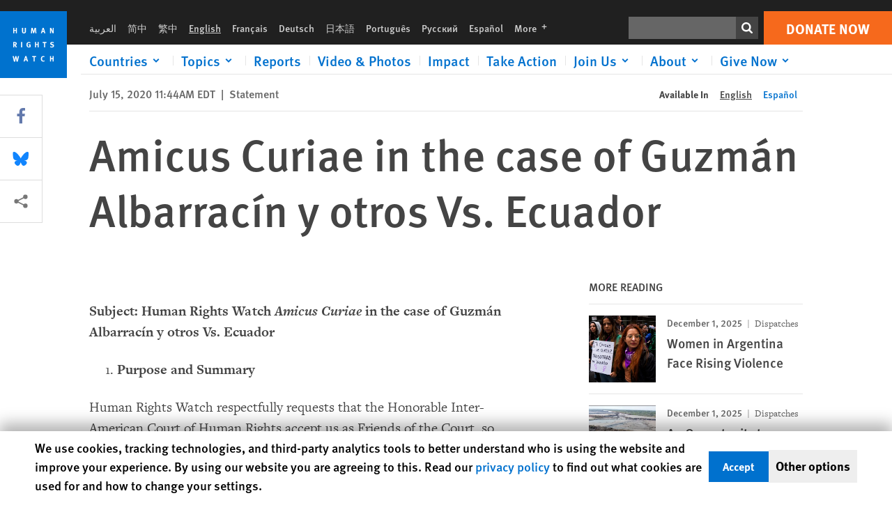

--- FILE ---
content_type: text/html; charset=UTF-8
request_url: https://www.hrw.org/news/2020/07/15/amicus-curiae-case-guzman-albarracin-y-otros-vs-ecuador
body_size: 55769
content:
<!DOCTYPE html>
<html lang="en" dir="ltr" prefix="og: https://ogp.me/ns#">
  <head>
    <meta charset="utf-8" />
<script>window['sa_metadata'] = {"title":"Amicus Curiae in the case of Guzm\u00e1n Albarrac\u00edn y otros Vs. Ecuador","langcode":"en","node_id":"375810","entity_type":"node","node_type":"news","created":"1594827857","region_country":["Americas","Ecuador"],"topic":["Children's Rights","Education","Sexual and Reproductive Health","Women's Rights","Reproductive Rights"],"news_type":["Statement"],"division":"Children's Rights"};</script>
<script async defer src="/libraries/custom/simpleanalytics.js"></script>
<script src="/modules/custom/hrw_consent/js/hrwconsent.js?v=1.7"></script>
<script>
        HrwConsent = new HrwConsent;
        HrwConsentSettings.domain = 'hrw.org';
        HrwConsentSettings.expires = 365;
      </script>
<script>var _mtm = window._mtm = window._mtm || [];_mtm.push({"mtm.startTime": (new Date().getTime()), "event": "mtm.Start"});var d = document, g = d.createElement("script"), s = d.getElementsByTagName("script")[0];g.type = "text/javascript";g.async = true;g.src="https://open-analytics.hrw.org/js/container_MOFt5fSb.js";s.parentNode.insertBefore(g, s);</script>
<meta name="description" content="Human Rights Watch respectfully requests that the Honorable Inter-American Court of Human Rights accept us as Friends of the Court, so that we may submit for consideration this statement briefly summarizing Human Rights Watch research and legal analysis of children’s rights issues relevant to the case of Guzmán Albarracín vs. Ecuador." />
<link rel="canonical" href="https://www.hrw.org/news/2020/07/15/amicus-curiae-case-guzman-albarracin-y-otros-vs-ecuador" />
<meta name="google" content="H_DzcJuJMJKVAO6atlPsK4HHr2WienspT6e74P5fVFY" />
<meta property="og:site_name" content="Human Rights Watch" />
<meta property="og:url" content="https://www.hrw.org/news/2020/07/15/amicus-curiae-case-guzman-albarracin-y-otros-vs-ecuador" />
<meta property="og:title" content="Amicus Curiae in the case of Guzmán Albarracín y otros Vs. Ecuador" />
<meta property="og:description" content="Human Rights Watch respectfully requests that the Honorable Inter-American Court of Human Rights accept us as Friends of the Court, so that we may submit for consideration this statement briefly summarizing Human Rights Watch research and legal analysis of children’s rights issues relevant to the case of Guzmán Albarracín vs. Ecuador." />
<meta property="og:updated_time" content="2020-10-28T11:31:50-0400" />
<meta property="article:publisher" content="https://www.facebook.com/HumanRightsWatch" />
<meta property="article:published_time" content="2020-07-15T11:44:17-0400" />
<meta property="article:modified_time" content="2020-10-28T11:31:50-0400" />
<meta name="twitter:card" content="summary_large_image" />
<meta name="twitter:description" content="Human Rights Watch respectfully requests that the Honorable Inter-American Court of Human Rights accept us as Friends of the Court, so that we may submit for consideration this statement briefly summarizing Human Rights Watch research and legal analysis of children’s rights issues relevant to the case of Guzmán Albarracín vs. Ecuador." />
<meta name="twitter:title" content="Amicus Curiae in the case of Guzmán Albarracín y otros Vs. Ecuador" />
<meta name="twitter:site" content="@hrw" />
<meta name="twitter:site:id" content="14700316" />
<meta name="Generator" content="Drupal 10 (https://www.drupal.org)" />
<meta name="MobileOptimized" content="width" />
<meta name="HandheldFriendly" content="true" />
<meta name="viewport" content="width=device-width, initial-scale=1.0" />
<script type="application/ld+json">{
    "@context": "https://schema.org",
    "@graph": [
        {
            "@type": "NewsArticle",
            "headline": "Amicus Curiae in the case of Guzmán Albarracín y otros Vs. Ecuador",
            "description": "Human Rights Watch respectfully requests that the Honorable Inter-American Court of Human Rights accept us as Friends of the Court, so that we may submit for consideration this statement briefly summarizing Human Rights Watch research and legal analysis of children’s rights issues relevant to the case of Guzmán Albarracín vs. Ecuador.",
            "datePublished": "2020-07-15T11:44:17-0400",
            "dateModified": "2020-10-28T11:31:50-0400",
            "publisher": {
                "@type": "NGO",
                "@id": "https://www.hrw.org/",
                "name": "Human Rights Watch",
                "url": "https://www.hrw.org/",
                "logo": {
                    "@type": "ImageObject",
                    "representativeOfPage": "False",
                    "url": "https://www.hrw.org//themes/custom/hrw_design/dist/app-drupal/assets/logo.svg"
                }
            },
            "mainEntityOfPage": "https://www.hrw.org/news/2020/07/15/amicus-curiae-case-guzman-albarracin-y-otros-vs-ecuador"
        },
        {
            "@type": "WebPage",
            "@id": "https://www.hrw.org/news/2020/07/15/amicus-curiae-case-guzman-albarracin-y-otros-vs-ecuador",
            "speakable": {
                "@type": "SpeakableSpecification",
                "cssSelector": "#block-hrw-design-content"
            }
        }
    ]
}</script>
<link rel="icon" href="/sites/default/files/favicon.ico" type="image/vnd.microsoft.icon" />
<script src="/sites/default/files/google_tag/hrw_tag_manager/google_tag.script.js?t8ypun" defer></script>
<link rel="preload" as="font" href="/themes/custom/hrw_design/dist/app-drupal/assets/fonts/main/Fonts/38b5004a-00f0-4ad8-a6f6-4c8fe48b074b.woff2" type="font/woff2" crossorigin />
<link rel="preload" as="font" href="/themes/custom/hrw_design/dist/app-drupal/assets/fonts/main/Fonts/32a02776-64bf-464c-9c4f-4f57df3d72d6.woff2" type="font/woff2" crossorigin />
<link rel="preload" as="font" href="/themes/custom/hrw_design/dist/app-drupal/assets/fonts/main/Fonts/b273cf7b-f375-4188-9216-9101312446b2.woff2" type="font/woff2" crossorigin />

    <title>Amicus Curiae in the case of Guzmán Albarracín y otros Vs. Ecuador | Human Rights Watch</title>
    <link rel="stylesheet" media="all" href="/sites/default/files/css/css_Q8fUG4wk8QFtIw98T5rVHw0Myjrl7aJ-6PdITJNu4q8.css?delta=0&amp;language=en&amp;theme=hrw_design&amp;include=[base64]" />
<link rel="stylesheet" media="all" href="/sites/default/files/css/css_kkzVUCY_oD8C6DmHlbsS8e2c4rKBc7Iv9WHU8KT6e-E.css?delta=1&amp;language=en&amp;theme=hrw_design&amp;include=[base64]" />
<link rel="stylesheet" media="print" href="//fast.fonts.net/t/1.css?apiType=css&amp;projectid=b0af8052-798a-4f60-9b66-62993aa79ad2" async defer />

    <script src="/sites/default/files/js/js_tS_eBIoUabe6Zmx6cEF7atTdjtzp9S8D3Gieam-qGpw.js?scope=header&amp;delta=0&amp;language=en&amp;theme=hrw_design&amp;include=[base64]"></script>

  </head>
  <body class="ltr">
    <noscript><iframe src="https://www.googletagmanager.com/ns.html?id=GTM-W5D7ZP" height="0" width="0" style="display:none;visibility:hidden"></iframe></noscript>
      <div class="dialog-off-canvas-main-canvas" data-off-canvas-main-canvas>
    
<div class="page page--node--news">
      <header>
            <a href="#hrw-cookie-dialog" id="hrw-cookie-popup-skip-link" class="visually-hidden focusable" aria-hidden="true" tabindex="-1">
        Skip to cookie privacy notice
      </a>
      <a href="#main-content" class="visually-hidden focusable">
        Skip to main content
      </a>
      

                <div class="region--header">
          <div class="header-bar hidden xl:flex w-full justify-center relative z-30">
  <span class="bg-gray-900 absolute h-16 w-full z-n10"></span>
  <div class="header-bar__container flex w-lg mt-4">
    <div class="header-bar__logo block absolute z-10 w-14 h-14 xl:w-24 xl:h-24 xl:relative flex-shrink-0">
       <a href="/">         <svg xmlns="http://www.w3.org/2000/svg" width="62" height="62" viewBox="0 0 62 62" fill="none">
    <g clip-path="url(#clip0_1358_62)">
        <mask id="mask0_1358_62" style="mask-type:luminance" maskUnits="userSpaceOnUse" x="0" y="0" width="62" height="62">
            <path d="M62 0H0V62H62V0Z" fill="white"/>
        </mask>
        <g mask="url(#mask0_1358_62)">
            <path d="M62 0H0V62H62V0Z" fill="#0072CE"/>
            <path d="M13.2008 18.3186H14.6278V20.5341H15.6424V15.5703H14.6278V17.4974H13.2008V15.5703H12.2081V20.5341H13.2008V18.3186Z" fill="white"/>
            <path d="M23.9124 19.691C23.9854 19.4757 23.9927 19.3844 23.9927 18.9136V15.5703H22.9781V18.7494C22.9781 19.0121 22.9781 19.0851 22.9635 19.191C22.9197 19.5559 22.6423 19.7713 22.2044 19.7713C21.8759 19.7713 21.6386 19.6509 21.5255 19.4282C21.4671 19.3187 21.4416 19.1435 21.4416 18.8333V15.5703H20.4197V19.0267C20.4197 19.5049 20.4708 19.7056 20.635 19.9611C20.9124 20.3954 21.4708 20.6254 22.2263 20.6254C23.2956 20.6254 23.7846 20.0815 23.9124 19.691Z" fill="white"/>
            <path d="M30.7336 20.5341H31.584L32.3687 17.8186C32.4525 17.5193 32.4964 17.3405 32.5547 17.0558C32.5547 17.3186 32.5693 17.5704 32.5912 17.8843L32.7774 20.5341H33.7555L33.3138 15.5703H32.0438L31.3722 18.034C31.2919 18.326 31.2373 18.5851 31.1934 18.8406C31.1495 18.5851 31.1168 18.4136 31.0218 18.0559L30.3723 15.5703H29.0949L28.6313 20.5341H29.6241L29.7957 17.9391C29.8175 17.6325 29.8322 17.3405 29.8322 17.0448C29.8833 17.3295 29.9671 17.6799 30.0328 17.9245L30.7408 20.5305L30.7336 20.5341Z" fill="white"/>
            <path d="M39.7445 17.6069C39.8357 17.2346 39.9781 16.6506 39.9781 16.6506C39.9781 16.6506 40.1279 17.3003 40.179 17.5302C40.2846 18.0084 40.449 18.5303 40.449 18.5303H39.4781C39.584 18.2018 39.6497 17.9646 39.7445 17.6106M39.2373 19.3625H40.6936L41.0437 20.5414H42.1168L40.5512 15.563H39.4744L37.8468 20.5414H38.8906L39.241 19.3625H39.2373Z" fill="white"/>
            <path d="M47.2847 18.4136C47.2775 17.9975 47.27 17.4135 47.2336 17.0047C47.3249 17.3113 47.6277 18.0121 47.9052 18.6325L48.7556 20.5341H49.7994V15.5703H48.8503L48.8724 17.5996C48.8796 17.9427 48.916 18.5778 48.949 18.9647C48.8503 18.607 48.6569 18.0851 48.4051 17.5595L47.4563 15.574H46.3505V20.5378H47.3139L47.2847 18.4172V18.4136Z" fill="white"/>
            <path d="M14.2701 30.6294C14.1351 30.7499 13.949 30.7938 13.5219 30.7938H13.1862V29.4507H13.5438C13.7884 29.4507 13.9928 29.4797 14.1059 29.5236C14.3431 29.6111 14.4636 29.8229 14.4636 30.1294C14.4636 30.3375 14.3906 30.5163 14.2701 30.6294ZM15.511 30.1076C15.511 29.2352 14.9307 28.6514 14.0548 28.6514H12.2044V33.6151H13.1825V31.5421C13.2482 31.5492 13.2884 31.5639 13.3395 31.5857C13.5183 31.6661 13.6679 31.9069 14.1606 32.8012C14.3541 33.1516 14.4307 33.2865 14.6241 33.6151H15.803C15.803 33.6151 14.8942 32.042 14.6095 31.6842C14.5439 31.6003 14.5037 31.5564 14.4015 31.4763C15.0147 31.4617 15.5074 30.8484 15.5074 30.1039" fill="white"/>
            <path d="M20.5693 28.6514H19.5255V33.6151H20.5693V28.6514Z" fill="white"/>
            <path d="M26.5839 31.6735H27.3395V32.8014C27.1751 32.8889 26.9963 32.9219 26.7738 32.9219C26.4527 32.9219 26.1826 32.8232 25.9964 32.6444C25.7481 32.3961 25.6241 31.9363 25.6241 31.2283C25.6241 30.4873 25.7082 29.9509 26.0437 29.6297C26.2153 29.4653 26.4636 29.3815 26.7592 29.3815C27.1386 29.3815 27.4744 29.502 27.7956 29.7683L28.3248 29.1478C27.8906 28.7681 27.3467 28.5747 26.7483 28.5747C26.2773 28.5747 25.9051 28.6806 25.5403 28.9251C24.8469 29.3886 24.5037 30.1334 24.5037 31.1807C24.5037 31.9254 24.6679 32.4509 25.0329 32.9182C25.4344 33.4328 25.9817 33.6736 26.7262 33.6736C27.3103 33.6736 27.8688 33.5312 28.3759 33.2321V30.8595H26.4561L26.5839 31.6735Z" fill="white"/>
            <path d="M34.8723 30.582H33.4453V28.6514H32.4525V33.6151H33.4453V31.4032H34.8723V33.6151H35.8869V28.6514H34.8723V30.582Z" fill="white"/>
            <path d="M39.6096 29.4797H40.821V33.6151H41.8359V29.4797H43.0218L43.1862 28.6514H39.6096V29.4797Z" fill="white"/>
            <path d="M50.0767 32.0528C50.0767 31.3155 49.635 30.7972 48.8213 30.5745L48.2226 30.4103C47.8102 30.2972 47.6753 30.1695 47.6753 29.9104C47.6753 29.5746 47.96 29.3372 48.3687 29.3372C48.7409 29.3372 49.0767 29.4431 49.5256 29.7169L49.9963 29.0014C49.5621 28.6877 48.9453 28.5015 48.3394 28.5015C47.2884 28.5015 46.562 29.1294 46.562 30.0381C46.562 30.3156 46.6352 30.5745 46.7701 30.7972C46.9489 31.0965 47.2554 31.29 47.7482 31.4251L48.2992 31.5747C48.7409 31.6952 48.949 31.8958 48.949 32.217C48.949 32.6587 48.6497 32.896 48.0765 32.896C47.5766 32.896 47.1788 32.739 46.7118 32.4945L46.3395 33.2717C46.8395 33.5564 47.4672 33.7209 48.0329 33.7209C49.2702 33.7209 50.0838 33.0565 50.0838 32.0491" fill="white"/>
            <path d="M16.1934 43.6195C16.0876 44.1048 15.938 45.1122 15.9234 45.2692C15.9234 45.2692 15.8029 44.4188 15.708 43.9552L15.2518 41.7324H14.1606L13.719 43.7397C13.5693 44.4259 13.4818 45.134 13.4635 45.3274C13.4635 45.3274 13.3978 44.6194 13.2007 43.6924L12.7737 41.7359H11.7153L12.9015 46.7435H14.0365L14.4489 44.7069C14.5985 43.9771 14.6861 43.2799 14.6861 43.2799C14.7007 43.4149 14.7774 44.0574 14.9197 44.7216L15.3613 46.7435H16.4526L17.6533 41.7359H16.6022L16.1934 43.6229V43.6195Z" fill="white"/>
            <path d="M23.4271 44.6925C23.5329 44.3641 23.5986 44.1268 23.6935 43.7729C23.7847 43.4004 23.9307 42.8166 23.9307 42.8166C23.9307 42.8166 24.0804 43.4661 24.1314 43.6963C24.2373 44.1742 24.4015 44.6962 24.4015 44.6962H23.4307L23.4271 44.6925ZM23.4198 41.7217L21.792 46.7H22.8358L23.1862 45.521H24.6424L24.9927 46.7H26.0621L24.5001 41.7217H23.4234H23.4198Z" fill="white"/>
            <path d="M29.916 42.561H31.1314V46.6999H32.146V42.561H33.3322L33.4964 41.7324H29.916V42.561Z" fill="white"/>
            <path d="M40.1351 46.0139C39.708 46.0139 39.3794 45.8204 39.1788 45.4554C39.0293 45.1853 38.9707 44.8059 38.9707 44.1269C38.9707 43.5465 39.0583 43.1341 39.2482 42.8494C39.4271 42.5868 39.7554 42.4189 40.0912 42.4189C40.3685 42.4189 40.6351 42.5099 40.8831 42.6961L41.3322 42.0174C41.0621 41.78 40.5693 41.623 40.0766 41.623C39.2773 41.623 38.562 42.0538 38.1789 42.7728C37.9524 43.2036 37.8431 43.6926 37.8431 44.3166C37.8431 45.0467 38.0437 45.6454 38.4415 46.0942C38.8467 46.5578 39.376 46.7805 40.0619 46.7805C40.6276 46.7805 41.0475 46.6381 41.4416 46.3167L40.9852 45.689C40.6933 45.9263 40.427 46.0102 40.1351 46.0102" fill="white"/>
            <path d="M48.7774 43.6631H47.3504V41.7324H46.3576V46.6999H47.3504V44.4842H48.7774V46.6999H49.7919V41.7324H48.7774V43.6631Z" fill="white"/>
        </g>
    </g>
    <defs>
        <clipPath id="clip0_1358_62">
            <rect width="62" height="62" fill="white"/>
        </clipPath>
    </defs>
</svg>       </a>     </div>
    <div class="header-bar__content flex flex-col w-full">
      <div class="header-bar__content-inner flex justify-end w-full xl:justify-between xl:pl-6 bg-gray-900 text-white">
        <div class="header-bar__language hidden xl:inline-flex items-center">
          



  <nav aria-label="Languages" class="translations-bar items-baseline inline-flex flex-wrap ">
    <ul class="translations-bar__languages-list inline-flex flex-wrap ">
          <li class="translations-bar__language">
                  <a href="/ar"
             title="Arabic"
             class="language-link font-sans text-xs lg:text-sm px-1 x2l:px-2 hover-focus:underline text-gray-400 hover-focus:text-white"
             xml:lang="ar" lang="ar">
            العربية
          </a>
        
      </li>
          <li class="translations-bar__language">
                  <a href="/zh-hans"
             title="Chinese Simplified"
             class="language-link font-sans text-xs lg:text-sm px-1 x2l:px-2 hover-focus:underline text-gray-400 hover-focus:text-white"
             xml:lang="zh-hans" lang="zh-hans">
            简中
          </a>
        
      </li>
          <li class="translations-bar__language">
                  <a href="/zh-hant"
             title="Chinese Traditional"
             class="language-link font-sans text-xs lg:text-sm px-1 x2l:px-2 hover-focus:underline text-gray-400 hover-focus:text-white"
             xml:lang="zh-hant" lang="zh-hant">
            繁中
          </a>
        
      </li>
          <li class="translations-bar__language">
                <span
           class=" font-sans text-xs lg:text-sm px-1 x2l:px-2 active underline text-gray-400"
           xml:lang="en" lang="en">
          English
        </span>
        
      </li>
          <li class="translations-bar__language">
                  <a href="/fr"
             title="French"
             class="language-link font-sans text-xs lg:text-sm px-1 x2l:px-2 hover-focus:underline text-gray-400 hover-focus:text-white"
             xml:lang="fr" lang="fr">
            Français
          </a>
        
      </li>
          <li class="translations-bar__language">
                  <a href="/de"
             title="German"
             class="language-link font-sans text-xs lg:text-sm px-1 x2l:px-2 hover-focus:underline text-gray-400 hover-focus:text-white"
             xml:lang="de" lang="de">
            Deutsch
          </a>
        
      </li>
          <li class="translations-bar__language">
                  <a href="/ja"
             title="Japanese"
             class="language-link font-sans text-xs lg:text-sm px-1 x2l:px-2 hover-focus:underline text-gray-400 hover-focus:text-white"
             xml:lang="ja" lang="ja">
            日本語
          </a>
        
      </li>
          <li class="translations-bar__language">
                  <a href="/pt"
             title="Portugese"
             class="language-link font-sans text-xs lg:text-sm px-1 x2l:px-2 hover-focus:underline text-gray-400 hover-focus:text-white"
             xml:lang="pt" lang="pt">
            Português
          </a>
        
      </li>
          <li class="translations-bar__language">
                  <a href="/ru"
             title="Russian"
             class="language-link font-sans text-xs lg:text-sm px-1 x2l:px-2 hover-focus:underline text-gray-400 hover-focus:text-white"
             xml:lang="ru" lang="ru">
            Русский
          </a>
        
      </li>
          <li class="translations-bar__language">
                  <a href="/es/news/2020/07/15/memorial-de-amicus-curiae-en-el-caso-de-guzman-albarracin-y-otros-vs-ecuador"
             title="Spanish"
             class="language-link font-sans text-xs lg:text-sm px-1 x2l:px-2 hover-focus:underline text-gray-400 hover-focus:text-white"
             xml:lang="es" lang="es">
            Español
          </a>
        
      </li>
              <li class="translations-bar__language">
        <a href="/languages?language=en"
           title="More"
           class="language-link font-sans text-xs lg:text-sm px-1 x2l:px-2 hover-focus:underline text-gray-400 hover-focus:text-white">
          More <span class='sr-only'>languages</span>
          


<div class="icon fill-current  w-4 inline-block">
  <svg viewBox="0 0 20 20" fill="currentColor"  role="img"  focusable="false"  aria-hidden="true"  >
        <use xlink:href="/themes/custom/hrw_design/dist/app-drupal/assets/spritemap.svg?cacheBuster=250315#sprite-plus"></use>
  </svg>
</div>
        </a>
      </li>
      </ul>
</nav>


        </div>
        <div class="header-bar__utilities flex flex-col-reverse w-full xl:w-auto xl:flex-row xl:items-center">
          <div class="header-bar__search hidden xl:p-0 xl:mr-2 xl:flex">
                          <div class="search-input">
      <form class="search-form" action="/sitesearch" method="get"
          id="search_form_567631466" accept-charset="UTF-8">
      <div class="flex">
        <div class="form-item form-type-textfield inline-block flex-grow">
          <label class="sr-only text-white" for="apachesolr_panels_search_form_2077831808">Search</label>
          <input title="Enter the terms you wish to search for."
                 type="text"
                 id="apachesolr_panels_search_form_2077831808"
                 name="search"
                 value=""
                 size="15"
                 maxlength="128"
                 class="form-text relative bg-gray-700 text-white h-8 py-1 px-2 text-sm font-light w-full">
        </div>
        <button type="submit" value="Search" title="Search" class="form-submit inline-flex justify-center h-8 w-8 bg-gray-900 hover-focus:bg-black text-white xl:bg-gray-800">
          


<div class="icon fill-current self-center w-4 inline-block">
  <svg viewBox="0 0 20 20" fill="currentColor"  role="img"  focusable="false"  aria-hidden="true"  >
        <use xlink:href="/themes/custom/hrw_design/dist/app-drupal/assets/spritemap.svg?cacheBuster=250315#sprite-search"></use>
  </svg>
</div>
        </button>
      </div>
    </form>
  </div>
                      </div>
          <div class="header-bar__cta flex justify-end xl:block">
                          






<a   class="uppercase btn btn-secondary btn-lg  h-12 font-bold w-full" href=https://donate.hrw.org/page/107245/donate/1?ea.tracking.id=EP2022EVpgdonate&amp;promo_id=1000>
        <span class="btn-text ">Donate Now</span>
  </a>
                      </div>
        </div>
                      </div>
      <div class="header-bar__nav flex mobile-hide-position flex-col max-h-0 overflow-hidden transition justify-start xl:flex-row xl:overflow-visible xl:max-h-full">
                                  <div class="header-bar__nav-wrapper w-full xl:pt-1 xl:pl-5">
            
<noscript>
  <header class="w-full">
    <div class="nav-desktop">
              <div class="nav-desktop__content flex w-full justify-start">
          <ul role="tablist" class="nav-desktop__primary flex flex-row flex-wrap flex-grow mb-4 relative list-none p-0 border-b border-gray-200">
                          <li itemid="" role="tab" class="nav-desktop__menu-item items-baseline p-0 relative separator-bar-absolute">
                <div class="menu-item__item-content py-2 xl:p-1 x2l:px-3 x3l:px-5 bg-white text-blue-700 text-xl font-light relative hover:text-white hover-focus:bg-blue-700">
                  <a href="/countries">Countries</a>
                </div>
              </li>
                          <li itemid="" role="tab" class="nav-desktop__menu-item items-baseline p-0 relative separator-bar-absolute">
                <div class="menu-item__item-content py-2 xl:p-1 x2l:px-3 x3l:px-5 bg-white text-blue-700 text-xl font-light relative hover:text-white hover-focus:bg-blue-700">
                  <a href="/topic/womens-rights">Topics</a>
                </div>
              </li>
                          <li itemid="" role="tab" class="nav-desktop__menu-item items-baseline p-0 relative separator-bar-absolute">
                <div class="menu-item__item-content py-2 xl:p-1 x2l:px-3 x3l:px-5 bg-white text-blue-700 text-xl font-light relative hover:text-white hover-focus:bg-blue-700">
                  <a href="/publications">Reports</a>
                </div>
              </li>
                          <li itemid="" role="tab" class="nav-desktop__menu-item items-baseline p-0 relative separator-bar-absolute">
                <div class="menu-item__item-content py-2 xl:p-1 x2l:px-3 x3l:px-5 bg-white text-blue-700 text-xl font-light relative hover:text-white hover-focus:bg-blue-700">
                  <a href="/video-photos">Videos &amp; Photos</a>
                </div>
              </li>
                          <li itemid="" role="tab" class="nav-desktop__menu-item items-baseline p-0 relative separator-bar-absolute">
                <div class="menu-item__item-content py-2 xl:p-1 x2l:px-3 x3l:px-5 bg-white text-blue-700 text-xl font-light relative hover:text-white hover-focus:bg-blue-700">
                  <a href="/impact">Impact</a>
                </div>
              </li>
                          <li itemid="" role="tab" class="nav-desktop__menu-item items-baseline p-0 relative separator-bar-absolute">
                <div class="menu-item__item-content py-2 xl:p-1 x2l:px-3 x3l:px-5 bg-white text-blue-700 text-xl font-light relative hover:text-white hover-focus:bg-blue-700">
                  <a href="/join-us/take-action">Take Action</a>
                </div>
              </li>
                          <li itemid="" role="tab" class="nav-desktop__menu-item items-baseline p-0 relative separator-bar-absolute">
                <div class="menu-item__item-content py-2 xl:p-1 x2l:px-3 x3l:px-5 bg-white text-blue-700 text-xl font-light relative hover:text-white hover-focus:bg-blue-700">
                  <a href="/about/about-us">About</a>
                </div>
              </li>
                          <li itemid="" role="tab" class="nav-desktop__menu-item items-baseline p-0 relative separator-bar-absolute">
                <div class="menu-item__item-content py-2 xl:p-1 x2l:px-3 x3l:px-5 bg-white text-blue-700 text-xl font-light relative hover:text-white hover-focus:bg-blue-700">
                  <a href="/join-us/human-rights-watch-council">Join Us</a>
                </div>
              </li>
                          <li itemid="" role="tab" class="nav-desktop__menu-item items-baseline p-0 relative separator-bar-absolute">
                <div class="menu-item__item-content py-2 xl:p-1 x2l:px-3 x3l:px-5 bg-white text-blue-700 text-xl font-light relative hover:text-white hover-focus:bg-blue-700">
                  <a href="https://donate.hrw.org/page/16059/donate/1?promo_id=1004">Give Now</a>
                </div>
              </li>
                      </ul>
        </div>
                </div>
  </header>
</noscript>
            
<div id="vue-header"></div>
          </div>
                              </div>
      
    </div>
  </div>
</div>
                                                                                                                                                      <div class="mobile_header" id="hrw_components__mobile_header">
  <div class="mobile_header__wrapper">
    <div class="mobile_header__logo">
              <a href="/">
            <svg xmlns="http://www.w3.org/2000/svg" width="62" height="62" viewBox="0 0 62 62" fill="none">
    <g clip-path="url(#clip0_1358_62)">
        <mask id="mask0_1358_62" style="mask-type:luminance" maskUnits="userSpaceOnUse" x="0" y="0" width="62" height="62">
            <path d="M62 0H0V62H62V0Z" fill="white"/>
        </mask>
        <g mask="url(#mask0_1358_62)">
            <path d="M62 0H0V62H62V0Z" fill="#0072CE"/>
            <path d="M13.2008 18.3186H14.6278V20.5341H15.6424V15.5703H14.6278V17.4974H13.2008V15.5703H12.2081V20.5341H13.2008V18.3186Z" fill="white"/>
            <path d="M23.9124 19.691C23.9854 19.4757 23.9927 19.3844 23.9927 18.9136V15.5703H22.9781V18.7494C22.9781 19.0121 22.9781 19.0851 22.9635 19.191C22.9197 19.5559 22.6423 19.7713 22.2044 19.7713C21.8759 19.7713 21.6386 19.6509 21.5255 19.4282C21.4671 19.3187 21.4416 19.1435 21.4416 18.8333V15.5703H20.4197V19.0267C20.4197 19.5049 20.4708 19.7056 20.635 19.9611C20.9124 20.3954 21.4708 20.6254 22.2263 20.6254C23.2956 20.6254 23.7846 20.0815 23.9124 19.691Z" fill="white"/>
            <path d="M30.7336 20.5341H31.584L32.3687 17.8186C32.4525 17.5193 32.4964 17.3405 32.5547 17.0558C32.5547 17.3186 32.5693 17.5704 32.5912 17.8843L32.7774 20.5341H33.7555L33.3138 15.5703H32.0438L31.3722 18.034C31.2919 18.326 31.2373 18.5851 31.1934 18.8406C31.1495 18.5851 31.1168 18.4136 31.0218 18.0559L30.3723 15.5703H29.0949L28.6313 20.5341H29.6241L29.7957 17.9391C29.8175 17.6325 29.8322 17.3405 29.8322 17.0448C29.8833 17.3295 29.9671 17.6799 30.0328 17.9245L30.7408 20.5305L30.7336 20.5341Z" fill="white"/>
            <path d="M39.7445 17.6069C39.8357 17.2346 39.9781 16.6506 39.9781 16.6506C39.9781 16.6506 40.1279 17.3003 40.179 17.5302C40.2846 18.0084 40.449 18.5303 40.449 18.5303H39.4781C39.584 18.2018 39.6497 17.9646 39.7445 17.6106M39.2373 19.3625H40.6936L41.0437 20.5414H42.1168L40.5512 15.563H39.4744L37.8468 20.5414H38.8906L39.241 19.3625H39.2373Z" fill="white"/>
            <path d="M47.2847 18.4136C47.2775 17.9975 47.27 17.4135 47.2336 17.0047C47.3249 17.3113 47.6277 18.0121 47.9052 18.6325L48.7556 20.5341H49.7994V15.5703H48.8503L48.8724 17.5996C48.8796 17.9427 48.916 18.5778 48.949 18.9647C48.8503 18.607 48.6569 18.0851 48.4051 17.5595L47.4563 15.574H46.3505V20.5378H47.3139L47.2847 18.4172V18.4136Z" fill="white"/>
            <path d="M14.2701 30.6294C14.1351 30.7499 13.949 30.7938 13.5219 30.7938H13.1862V29.4507H13.5438C13.7884 29.4507 13.9928 29.4797 14.1059 29.5236C14.3431 29.6111 14.4636 29.8229 14.4636 30.1294C14.4636 30.3375 14.3906 30.5163 14.2701 30.6294ZM15.511 30.1076C15.511 29.2352 14.9307 28.6514 14.0548 28.6514H12.2044V33.6151H13.1825V31.5421C13.2482 31.5492 13.2884 31.5639 13.3395 31.5857C13.5183 31.6661 13.6679 31.9069 14.1606 32.8012C14.3541 33.1516 14.4307 33.2865 14.6241 33.6151H15.803C15.803 33.6151 14.8942 32.042 14.6095 31.6842C14.5439 31.6003 14.5037 31.5564 14.4015 31.4763C15.0147 31.4617 15.5074 30.8484 15.5074 30.1039" fill="white"/>
            <path d="M20.5693 28.6514H19.5255V33.6151H20.5693V28.6514Z" fill="white"/>
            <path d="M26.5839 31.6735H27.3395V32.8014C27.1751 32.8889 26.9963 32.9219 26.7738 32.9219C26.4527 32.9219 26.1826 32.8232 25.9964 32.6444C25.7481 32.3961 25.6241 31.9363 25.6241 31.2283C25.6241 30.4873 25.7082 29.9509 26.0437 29.6297C26.2153 29.4653 26.4636 29.3815 26.7592 29.3815C27.1386 29.3815 27.4744 29.502 27.7956 29.7683L28.3248 29.1478C27.8906 28.7681 27.3467 28.5747 26.7483 28.5747C26.2773 28.5747 25.9051 28.6806 25.5403 28.9251C24.8469 29.3886 24.5037 30.1334 24.5037 31.1807C24.5037 31.9254 24.6679 32.4509 25.0329 32.9182C25.4344 33.4328 25.9817 33.6736 26.7262 33.6736C27.3103 33.6736 27.8688 33.5312 28.3759 33.2321V30.8595H26.4561L26.5839 31.6735Z" fill="white"/>
            <path d="M34.8723 30.582H33.4453V28.6514H32.4525V33.6151H33.4453V31.4032H34.8723V33.6151H35.8869V28.6514H34.8723V30.582Z" fill="white"/>
            <path d="M39.6096 29.4797H40.821V33.6151H41.8359V29.4797H43.0218L43.1862 28.6514H39.6096V29.4797Z" fill="white"/>
            <path d="M50.0767 32.0528C50.0767 31.3155 49.635 30.7972 48.8213 30.5745L48.2226 30.4103C47.8102 30.2972 47.6753 30.1695 47.6753 29.9104C47.6753 29.5746 47.96 29.3372 48.3687 29.3372C48.7409 29.3372 49.0767 29.4431 49.5256 29.7169L49.9963 29.0014C49.5621 28.6877 48.9453 28.5015 48.3394 28.5015C47.2884 28.5015 46.562 29.1294 46.562 30.0381C46.562 30.3156 46.6352 30.5745 46.7701 30.7972C46.9489 31.0965 47.2554 31.29 47.7482 31.4251L48.2992 31.5747C48.7409 31.6952 48.949 31.8958 48.949 32.217C48.949 32.6587 48.6497 32.896 48.0765 32.896C47.5766 32.896 47.1788 32.739 46.7118 32.4945L46.3395 33.2717C46.8395 33.5564 47.4672 33.7209 48.0329 33.7209C49.2702 33.7209 50.0838 33.0565 50.0838 32.0491" fill="white"/>
            <path d="M16.1934 43.6195C16.0876 44.1048 15.938 45.1122 15.9234 45.2692C15.9234 45.2692 15.8029 44.4188 15.708 43.9552L15.2518 41.7324H14.1606L13.719 43.7397C13.5693 44.4259 13.4818 45.134 13.4635 45.3274C13.4635 45.3274 13.3978 44.6194 13.2007 43.6924L12.7737 41.7359H11.7153L12.9015 46.7435H14.0365L14.4489 44.7069C14.5985 43.9771 14.6861 43.2799 14.6861 43.2799C14.7007 43.4149 14.7774 44.0574 14.9197 44.7216L15.3613 46.7435H16.4526L17.6533 41.7359H16.6022L16.1934 43.6229V43.6195Z" fill="white"/>
            <path d="M23.4271 44.6925C23.5329 44.3641 23.5986 44.1268 23.6935 43.7729C23.7847 43.4004 23.9307 42.8166 23.9307 42.8166C23.9307 42.8166 24.0804 43.4661 24.1314 43.6963C24.2373 44.1742 24.4015 44.6962 24.4015 44.6962H23.4307L23.4271 44.6925ZM23.4198 41.7217L21.792 46.7H22.8358L23.1862 45.521H24.6424L24.9927 46.7H26.0621L24.5001 41.7217H23.4234H23.4198Z" fill="white"/>
            <path d="M29.916 42.561H31.1314V46.6999H32.146V42.561H33.3322L33.4964 41.7324H29.916V42.561Z" fill="white"/>
            <path d="M40.1351 46.0139C39.708 46.0139 39.3794 45.8204 39.1788 45.4554C39.0293 45.1853 38.9707 44.8059 38.9707 44.1269C38.9707 43.5465 39.0583 43.1341 39.2482 42.8494C39.4271 42.5868 39.7554 42.4189 40.0912 42.4189C40.3685 42.4189 40.6351 42.5099 40.8831 42.6961L41.3322 42.0174C41.0621 41.78 40.5693 41.623 40.0766 41.623C39.2773 41.623 38.562 42.0538 38.1789 42.7728C37.9524 43.2036 37.8431 43.6926 37.8431 44.3166C37.8431 45.0467 38.0437 45.6454 38.4415 46.0942C38.8467 46.5578 39.376 46.7805 40.0619 46.7805C40.6276 46.7805 41.0475 46.6381 41.4416 46.3167L40.9852 45.689C40.6933 45.9263 40.427 46.0102 40.1351 46.0102" fill="white"/>
            <path d="M48.7774 43.6631H47.3504V41.7324H46.3576V46.6999H47.3504V44.4842H48.7774V46.6999H49.7919V41.7324H48.7774V43.6631Z" fill="white"/>
        </g>
    </g>
    <defs>
        <clipPath id="clip0_1358_62">
            <rect width="62" height="62" fill="white"/>
        </clipPath>
    </defs>
</svg>              </a>
          </div>
            <dialog class="mobile_menu" id="mobile-menu-mobile_header__mobile_menu" >
  <div class="modal-header">
    <div class="mobile_menu__close">
      <button type="button"                onclick="this.closest(&#039;dialog&#039;).close()"         data-component-id="hrw_components:button" class="hrw-button hrw-modal--close"
>
  <span class="sr-only">Close</span>
      <svg width="24" height="24" viewBox="0 0 24 24" fill="none" xmlns="http://www.w3.org/2000/svg">
<path d="M6.12132 4L20.2635 18.1421L18.1421 20.2635L4 6.12132L6.12132 4Z" fill="#0071CE"/>
<path d="M20.2635 6.12132L6.12132 20.2635L4 18.1421L18.1421 4L20.2635 6.12132Z" fill="#0071CE"/>
</svg>

    </button>
    </div>
    <div class="mobile_menu__search_wrapper">
      <form action="/sitesearch" method="get" accept-charset="UTF-8" class="mobile_menu__search_form">
        <label for="mobile_menu__search" class="sr-only">Search</label>
        <input type="search" name="search" placeholder="Search hrw.org" id="mobile_menu__search" class="mobile_menu__search_input" autocomplete="off" aria-required="true" required/>
        <button                          type="submit" aria-polite="live" data-component-id="hrw_components:button" class="hrw-button mobile_menu__search_button"
>
  <span class="sr-only">Search</span>
      <?xml version="1.0" encoding="UTF-8"?>
<svg id="Layer_1" data-name="Layer 1" xmlns="http://www.w3.org/2000/svg" version="1.1" viewBox="0 0 24 24" width="24" height="24">
  <defs>
    <style>
      .cls-1 {
      fill: #0072ce;
      stroke-width: 0px;
      }
    </style>
  </defs>
  <path class="cls-1" d="M15.5,13.5c.7-1.1,1.1-2.4,1.1-3.7,0-3.8-3.1-6.9-6.9-6.9s-6.9,3.1-6.9,6.9,3.1,6.9,6.9,6.9,2.6-.4,3.7-1.1l4.6,4.6,2.1-2.1-4.6-4.6ZM9.8,13.7c-2.2,0-4-1.8-4-4s1.8-4,4-4,4,1.8,4,4-1.8,4-4,4Z"/>
</svg>
    </button>
      </form>
    </div>
  </div>
  <nav class="modal-body" aria-labelledby="mobile-menu-nav-mobile_header__mobile_menu">
    <h2 class="sr-only" id="mobile-menu-nav-mobile_header__mobile_menu">Primary navigation</h2>
      <div class="mobile_menu_item" data-component-id="hrw_components:mobile_menu_tree">
                      <button type="button"                         aria-expanded="false" aria-controls="mobile_menu_tree:2cddc307-64ce-4763-90a6-8129bf70afe4" aria-label="Click to expand Countries" data-label-expand="Click to expand Countries" data-label-close="Click to close Countries" data-component-id="hrw_components:button" class="hrw-button mobile_menu_item__button"
>
  <span >Countries</span>
      <svg width="24" height="24" viewBox="0 0 24 24" fill="none" xmlns="http://www.w3.org/2000/svg">
<path d="M12 16.4501L4 10.2508L6.31511 7.5498L12 11.8713L17.6334 7.5498L20 10.2508L12 16.4501Z" fill="#0071CE"/>
</svg>

    </button>
      <div class="mobile_menu_submenu" data-component-id="hrw_components:mobile_menu_tree" id="mobile_menu_tree:2cddc307-64ce-4763-90a6-8129bf70afe4">
          <div class="mobile_menu_item" data-component-id="hrw_components:mobile_menu_tree">
                      <button type="button"                         aria-expanded="false" aria-controls="taxonomy_menu.menu_link:taxonomy_menu.menu_link.region.9450" aria-label="Click to expand Africa" data-label-expand="Click to expand Africa" data-label-close="Click to close Africa" data-component-id="hrw_components:button" class="hrw-button mobile_menu_item__button"
>
  <span >Africa</span>
      <svg width="24" height="24" viewBox="0 0 24 24" fill="none" xmlns="http://www.w3.org/2000/svg">
<path d="M12 16.4501L4 10.2508L6.31511 7.5498L12 11.8713L17.6334 7.5498L20 10.2508L12 16.4501Z" fill="#0071CE"/>
</svg>

    </button>
      <div class="mobile_menu_submenu" data-component-id="hrw_components:mobile_menu_tree" id="taxonomy_menu.menu_link:taxonomy_menu.menu_link.region.9450">
          <div class="mobile_menu_item" data-component-id="hrw_components:mobile_menu_tree">
          <a href="/africa">All Africa</a>
      </div>
  <div class="mobile_menu_item" data-component-id="hrw_components:mobile_menu_tree">
          <a href="/africa/african-union">African Union</a>
      </div>
  <div class="mobile_menu_item" data-component-id="hrw_components:mobile_menu_tree">
          <a href="/africa/angola">Angola</a>
      </div>
  <div class="mobile_menu_item" data-component-id="hrw_components:mobile_menu_tree">
          <a href="/africa/burkina-faso">Burkina Faso</a>
      </div>
  <div class="mobile_menu_item" data-component-id="hrw_components:mobile_menu_tree">
          <a href="/africa/burundi">Burundi</a>
      </div>
  <div class="mobile_menu_item" data-component-id="hrw_components:mobile_menu_tree">
          <a href="/africa/cameroon">Cameroon</a>
      </div>
  <div class="mobile_menu_item" data-component-id="hrw_components:mobile_menu_tree">
          <a href="/africa/central-african-republic">Central African Republic</a>
      </div>
  <div class="mobile_menu_item" data-component-id="hrw_components:mobile_menu_tree">
          <a href="/africa/chad">Chad</a>
      </div>
  <div class="mobile_menu_item" data-component-id="hrw_components:mobile_menu_tree">
          <a href="/africa/cote-divoire">Côte d&#039;Ivoire</a>
      </div>
  <div class="mobile_menu_item" data-component-id="hrw_components:mobile_menu_tree">
          <a href="/africa/democratic-republic-congo">Democratic Republic of Congo</a>
      </div>
  <div class="mobile_menu_item" data-component-id="hrw_components:mobile_menu_tree">
          <a href="/africa/equatorial-guinea">Equatorial Guinea</a>
      </div>
  <div class="mobile_menu_item" data-component-id="hrw_components:mobile_menu_tree">
          <a href="/africa/eritrea">Eritrea</a>
      </div>
  <div class="mobile_menu_item" data-component-id="hrw_components:mobile_menu_tree">
          <a href="/africa/eswatini">Eswatini (formerly Swaziland)</a>
      </div>
  <div class="mobile_menu_item" data-component-id="hrw_components:mobile_menu_tree">
          <a href="/africa/ethiopia">Ethiopia</a>
      </div>
  <div class="mobile_menu_item" data-component-id="hrw_components:mobile_menu_tree">
          <a href="/africa/gambia">Gambia</a>
      </div>
  <div class="mobile_menu_item" data-component-id="hrw_components:mobile_menu_tree">
          <a href="/africa/ghana">Ghana</a>
      </div>
  <div class="mobile_menu_item" data-component-id="hrw_components:mobile_menu_tree">
          <a href="/africa/guinea">Guinea</a>
      </div>
  <div class="mobile_menu_item" data-component-id="hrw_components:mobile_menu_tree">
          <a href="/africa/kenya">Kenya</a>
      </div>
  <div class="mobile_menu_item" data-component-id="hrw_components:mobile_menu_tree">
          <a href="/africa/liberia">Liberia</a>
      </div>
  <div class="mobile_menu_item" data-component-id="hrw_components:mobile_menu_tree">
          <a href="/africa/malawi">Malawi</a>
      </div>
  <div class="mobile_menu_item" data-component-id="hrw_components:mobile_menu_tree">
          <a href="/africa/mali">Mali</a>
      </div>
  <div class="mobile_menu_item" data-component-id="hrw_components:mobile_menu_tree">
          <a href="/africa/mauritius">Mauritius</a>
      </div>
  <div class="mobile_menu_item" data-component-id="hrw_components:mobile_menu_tree">
          <a href="/africa/mozambique">Mozambique</a>
      </div>
  <div class="mobile_menu_item" data-component-id="hrw_components:mobile_menu_tree">
          <a href="/africa/niger">Niger</a>
      </div>
  <div class="mobile_menu_item" data-component-id="hrw_components:mobile_menu_tree">
          <a href="/africa/nigeria">Nigeria</a>
      </div>
  <div class="mobile_menu_item" data-component-id="hrw_components:mobile_menu_tree">
          <a href="/africa/rwanda">Rwanda</a>
      </div>
  <div class="mobile_menu_item" data-component-id="hrw_components:mobile_menu_tree">
          <a href="/africa/senegal">Senegal</a>
      </div>
  <div class="mobile_menu_item" data-component-id="hrw_components:mobile_menu_tree">
          <a href="/africa/sierra-leone">Sierra Leone</a>
      </div>
  <div class="mobile_menu_item" data-component-id="hrw_components:mobile_menu_tree">
          <a href="/africa/somalia">Somalia</a>
      </div>
  <div class="mobile_menu_item" data-component-id="hrw_components:mobile_menu_tree">
          <a href="/africa/south-africa">South Africa</a>
      </div>
  <div class="mobile_menu_item" data-component-id="hrw_components:mobile_menu_tree">
          <a href="/africa/south-sudan">South Sudan</a>
      </div>
  <div class="mobile_menu_item" data-component-id="hrw_components:mobile_menu_tree">
          <a href="/africa/sudan">Sudan</a>
      </div>
  <div class="mobile_menu_item" data-component-id="hrw_components:mobile_menu_tree">
          <a href="/africa/tanzania">Tanzania</a>
      </div>
  <div class="mobile_menu_item" data-component-id="hrw_components:mobile_menu_tree">
          <a href="/africa/uganda">Uganda</a>
      </div>
  <div class="mobile_menu_item" data-component-id="hrw_components:mobile_menu_tree">
          <a href="/africa/zambia">Zambia</a>
      </div>
  <div class="mobile_menu_item" data-component-id="hrw_components:mobile_menu_tree">
          <a href="/africa/zimbabwe">Zimbabwe</a>
      </div>
      </div>
      </div>
  <div class="mobile_menu_item" data-component-id="hrw_components:mobile_menu_tree">
                      <button type="button"                         aria-expanded="false" aria-controls="taxonomy_menu.menu_link:taxonomy_menu.menu_link.region.9451" aria-label="Click to expand Americas" data-label-expand="Click to expand Americas" data-label-close="Click to close Americas" data-component-id="hrw_components:button" class="hrw-button mobile_menu_item__button"
>
  <span >Americas</span>
      <svg width="24" height="24" viewBox="0 0 24 24" fill="none" xmlns="http://www.w3.org/2000/svg">
<path d="M12 16.4501L4 10.2508L6.31511 7.5498L12 11.8713L17.6334 7.5498L20 10.2508L12 16.4501Z" fill="#0071CE"/>
</svg>

    </button>
      <div class="mobile_menu_submenu" data-component-id="hrw_components:mobile_menu_tree" id="taxonomy_menu.menu_link:taxonomy_menu.menu_link.region.9451">
          <div class="mobile_menu_item" data-component-id="hrw_components:mobile_menu_tree">
          <a href="/americas">All Americas</a>
      </div>
  <div class="mobile_menu_item" data-component-id="hrw_components:mobile_menu_tree">
          <a href="/americas/argentina">Argentina</a>
      </div>
  <div class="mobile_menu_item" data-component-id="hrw_components:mobile_menu_tree">
          <a href="/americas/bolivia">Bolivia</a>
      </div>
  <div class="mobile_menu_item" data-component-id="hrw_components:mobile_menu_tree">
          <a href="/americas/brazil">Brazil</a>
      </div>
  <div class="mobile_menu_item" data-component-id="hrw_components:mobile_menu_tree">
          <a href="/americas/canada">Canada</a>
      </div>
  <div class="mobile_menu_item" data-component-id="hrw_components:mobile_menu_tree">
          <a href="/americas/chile">Chile</a>
      </div>
  <div class="mobile_menu_item" data-component-id="hrw_components:mobile_menu_tree">
          <a href="/americas/colombia">Colombia</a>
      </div>
  <div class="mobile_menu_item" data-component-id="hrw_components:mobile_menu_tree">
          <a href="/americas/costa-rica">Costa Rica</a>
      </div>
  <div class="mobile_menu_item" data-component-id="hrw_components:mobile_menu_tree">
          <a href="/americas/cuba">Cuba</a>
      </div>
  <div class="mobile_menu_item" data-component-id="hrw_components:mobile_menu_tree">
          <a href="/americas/dominican-republic">Dominican Republic</a>
      </div>
  <div class="mobile_menu_item" data-component-id="hrw_components:mobile_menu_tree">
          <a href="/americas/ecuador">Ecuador</a>
      </div>
  <div class="mobile_menu_item" data-component-id="hrw_components:mobile_menu_tree">
          <a href="/americas/el-salvador">El Salvador</a>
      </div>
  <div class="mobile_menu_item" data-component-id="hrw_components:mobile_menu_tree">
          <a href="/americas/guatemala">Guatemala</a>
      </div>
  <div class="mobile_menu_item" data-component-id="hrw_components:mobile_menu_tree">
          <a href="/americas/haiti">Haiti</a>
      </div>
  <div class="mobile_menu_item" data-component-id="hrw_components:mobile_menu_tree">
          <a href="/americas/honduras">Honduras</a>
      </div>
  <div class="mobile_menu_item" data-component-id="hrw_components:mobile_menu_tree">
          <a href="/americas/jamaica">Jamaica</a>
      </div>
  <div class="mobile_menu_item" data-component-id="hrw_components:mobile_menu_tree">
          <a href="/americas/mexico">Mexico</a>
      </div>
  <div class="mobile_menu_item" data-component-id="hrw_components:mobile_menu_tree">
          <a href="/americas/nicaragua">Nicaragua</a>
      </div>
  <div class="mobile_menu_item" data-component-id="hrw_components:mobile_menu_tree">
          <a href="/americas/panama">Panama</a>
      </div>
  <div class="mobile_menu_item" data-component-id="hrw_components:mobile_menu_tree">
          <a href="/americas/paraguay">Paraguay</a>
      </div>
  <div class="mobile_menu_item" data-component-id="hrw_components:mobile_menu_tree">
          <a href="/americas/peru">Peru</a>
      </div>
  <div class="mobile_menu_item" data-component-id="hrw_components:mobile_menu_tree">
          <a href="/americas/uruguay">Uruguay</a>
      </div>
  <div class="mobile_menu_item" data-component-id="hrw_components:mobile_menu_tree">
          <a href="/americas/venezuela">Venezuela</a>
      </div>
      </div>
      </div>
  <div class="mobile_menu_item" data-component-id="hrw_components:mobile_menu_tree">
                      <button type="button"                         aria-expanded="false" aria-controls="taxonomy_menu.menu_link:taxonomy_menu.menu_link.region.9452" aria-label="Click to expand Asia" data-label-expand="Click to expand Asia" data-label-close="Click to close Asia" data-component-id="hrw_components:button" class="hrw-button mobile_menu_item__button"
>
  <span >Asia</span>
      <svg width="24" height="24" viewBox="0 0 24 24" fill="none" xmlns="http://www.w3.org/2000/svg">
<path d="M12 16.4501L4 10.2508L6.31511 7.5498L12 11.8713L17.6334 7.5498L20 10.2508L12 16.4501Z" fill="#0071CE"/>
</svg>

    </button>
      <div class="mobile_menu_submenu" data-component-id="hrw_components:mobile_menu_tree" id="taxonomy_menu.menu_link:taxonomy_menu.menu_link.region.9452">
          <div class="mobile_menu_item" data-component-id="hrw_components:mobile_menu_tree">
          <a href="/asia">All Asia</a>
      </div>
  <div class="mobile_menu_item" data-component-id="hrw_components:mobile_menu_tree">
          <a href="/asia/afghanistan">Afghanistan</a>
      </div>
  <div class="mobile_menu_item" data-component-id="hrw_components:mobile_menu_tree">
          <a href="/asia/australia">Australia</a>
      </div>
  <div class="mobile_menu_item" data-component-id="hrw_components:mobile_menu_tree">
          <a href="/asia/bangladesh">Bangladesh</a>
      </div>
  <div class="mobile_menu_item" data-component-id="hrw_components:mobile_menu_tree">
          <a href="/asia/bhutan">Bhutan</a>
      </div>
  <div class="mobile_menu_item" data-component-id="hrw_components:mobile_menu_tree">
          <a href="/asia/brunei">Brunei</a>
      </div>
  <div class="mobile_menu_item" data-component-id="hrw_components:mobile_menu_tree">
          <a href="/asia/cambodia">Cambodia</a>
      </div>
  <div class="mobile_menu_item" data-component-id="hrw_components:mobile_menu_tree">
          <a href="/asia/china-and-tibet">China and Tibet</a>
      </div>
  <div class="mobile_menu_item" data-component-id="hrw_components:mobile_menu_tree">
          <a href="/asia/fiji">Fiji</a>
      </div>
  <div class="mobile_menu_item" data-component-id="hrw_components:mobile_menu_tree">
          <a href="/asia/india">India</a>
      </div>
  <div class="mobile_menu_item" data-component-id="hrw_components:mobile_menu_tree">
          <a href="/asia/indonesia">Indonesia</a>
      </div>
  <div class="mobile_menu_item" data-component-id="hrw_components:mobile_menu_tree">
          <a href="/asia/japan">Japan</a>
      </div>
  <div class="mobile_menu_item" data-component-id="hrw_components:mobile_menu_tree">
          <a href="/asia/laos">Laos</a>
      </div>
  <div class="mobile_menu_item" data-component-id="hrw_components:mobile_menu_tree">
          <a href="/asia/malaysia">Malaysia</a>
      </div>
  <div class="mobile_menu_item" data-component-id="hrw_components:mobile_menu_tree">
          <a href="/asia/maldives">Maldives</a>
      </div>
  <div class="mobile_menu_item" data-component-id="hrw_components:mobile_menu_tree">
          <a href="/asia/myanmar-burma">Myanmar (Burma)</a>
      </div>
  <div class="mobile_menu_item" data-component-id="hrw_components:mobile_menu_tree">
          <a href="/asia/nauru">Nauru</a>
      </div>
  <div class="mobile_menu_item" data-component-id="hrw_components:mobile_menu_tree">
          <a href="/asia/nepal">Nepal</a>
      </div>
  <div class="mobile_menu_item" data-component-id="hrw_components:mobile_menu_tree">
          <a href="/asia/north-korea">North Korea</a>
      </div>
  <div class="mobile_menu_item" data-component-id="hrw_components:mobile_menu_tree">
          <a href="/asia/pakistan">Pakistan</a>
      </div>
  <div class="mobile_menu_item" data-component-id="hrw_components:mobile_menu_tree">
          <a href="/asia/papua-new-guinea">Papua New Guinea</a>
      </div>
  <div class="mobile_menu_item" data-component-id="hrw_components:mobile_menu_tree">
          <a href="/asia/philippines">Philippines</a>
      </div>
  <div class="mobile_menu_item" data-component-id="hrw_components:mobile_menu_tree">
          <a href="/asia/singapore">Singapore</a>
      </div>
  <div class="mobile_menu_item" data-component-id="hrw_components:mobile_menu_tree">
          <a href="/asia/south-korea">South Korea</a>
      </div>
  <div class="mobile_menu_item" data-component-id="hrw_components:mobile_menu_tree">
          <a href="/asia/sri-lanka">Sri Lanka</a>
      </div>
  <div class="mobile_menu_item" data-component-id="hrw_components:mobile_menu_tree">
          <a href="/asia/taiwan">Taiwan</a>
      </div>
  <div class="mobile_menu_item" data-component-id="hrw_components:mobile_menu_tree">
          <a href="/asia/thailand">Thailand</a>
      </div>
  <div class="mobile_menu_item" data-component-id="hrw_components:mobile_menu_tree">
          <a href="/asia/timor-leste">Timor-Leste</a>
      </div>
  <div class="mobile_menu_item" data-component-id="hrw_components:mobile_menu_tree">
          <a href="/asia/vietnam">Vietnam</a>
      </div>
      </div>
      </div>
  <div class="mobile_menu_item" data-component-id="hrw_components:mobile_menu_tree">
                      <button type="button"                         aria-expanded="false" aria-controls="taxonomy_menu.menu_link:taxonomy_menu.menu_link.region.9453" aria-label="Click to expand Europe/Central Asia" data-label-expand="Click to expand Europe/Central Asia" data-label-close="Click to close Europe/Central Asia" data-component-id="hrw_components:button" class="hrw-button mobile_menu_item__button"
>
  <span >Europe/Central Asia</span>
      <svg width="24" height="24" viewBox="0 0 24 24" fill="none" xmlns="http://www.w3.org/2000/svg">
<path d="M12 16.4501L4 10.2508L6.31511 7.5498L12 11.8713L17.6334 7.5498L20 10.2508L12 16.4501Z" fill="#0071CE"/>
</svg>

    </button>
      <div class="mobile_menu_submenu" data-component-id="hrw_components:mobile_menu_tree" id="taxonomy_menu.menu_link:taxonomy_menu.menu_link.region.9453">
          <div class="mobile_menu_item" data-component-id="hrw_components:mobile_menu_tree">
          <a href="/europe/central-asia">All Europe/Central Asia</a>
      </div>
  <div class="mobile_menu_item" data-component-id="hrw_components:mobile_menu_tree">
          <a href="/europe/central-asia/albania">Albania</a>
      </div>
  <div class="mobile_menu_item" data-component-id="hrw_components:mobile_menu_tree">
          <a href="/europe/central-asia/armenia">Armenia</a>
      </div>
  <div class="mobile_menu_item" data-component-id="hrw_components:mobile_menu_tree">
          <a href="/europe/central-asia/azerbaijan">Azerbaijan</a>
      </div>
  <div class="mobile_menu_item" data-component-id="hrw_components:mobile_menu_tree">
          <a href="/europe/central-asia/belarus">Belarus</a>
      </div>
  <div class="mobile_menu_item" data-component-id="hrw_components:mobile_menu_tree">
          <a href="/europe/central-asia/belgium">Belgium</a>
      </div>
  <div class="mobile_menu_item" data-component-id="hrw_components:mobile_menu_tree">
          <a href="/europe/central-asia/bosnia-and-herzegovina">Bosnia and Herzegovina</a>
      </div>
  <div class="mobile_menu_item" data-component-id="hrw_components:mobile_menu_tree">
          <a href="/europe/central-asia/bulgaria">Bulgaria</a>
      </div>
  <div class="mobile_menu_item" data-component-id="hrw_components:mobile_menu_tree">
          <a href="/europe/central-asia/croatia">Croatia</a>
      </div>
  <div class="mobile_menu_item" data-component-id="hrw_components:mobile_menu_tree">
          <a href="/europe/central-asia/czech-republic">Czech Republic</a>
      </div>
  <div class="mobile_menu_item" data-component-id="hrw_components:mobile_menu_tree">
          <a href="/europe/central-asia/denmark">Denmark</a>
      </div>
  <div class="mobile_menu_item" data-component-id="hrw_components:mobile_menu_tree">
          <a href="/europe/central-asia/european-union">European Union</a>
      </div>
  <div class="mobile_menu_item" data-component-id="hrw_components:mobile_menu_tree">
          <a href="/europe/central-asia/france">France</a>
      </div>
  <div class="mobile_menu_item" data-component-id="hrw_components:mobile_menu_tree">
          <a href="/europe/central-asia/georgia">Georgia</a>
      </div>
  <div class="mobile_menu_item" data-component-id="hrw_components:mobile_menu_tree">
          <a href="/europe/central-asia/germany">Germany</a>
      </div>
  <div class="mobile_menu_item" data-component-id="hrw_components:mobile_menu_tree">
          <a href="/europe/central-asia/greece">Greece</a>
      </div>
  <div class="mobile_menu_item" data-component-id="hrw_components:mobile_menu_tree">
          <a href="/europe/central-asia/holy-see">Holy See</a>
      </div>
  <div class="mobile_menu_item" data-component-id="hrw_components:mobile_menu_tree">
          <a href="/europe/central-asia/hungary">Hungary</a>
      </div>
  <div class="mobile_menu_item" data-component-id="hrw_components:mobile_menu_tree">
          <a href="/europe/central-asia/ireland">Ireland</a>
      </div>
  <div class="mobile_menu_item" data-component-id="hrw_components:mobile_menu_tree">
          <a href="/europe/central-asia/italy">Italy</a>
      </div>
  <div class="mobile_menu_item" data-component-id="hrw_components:mobile_menu_tree">
          <a href="/europe/central-asia/kazakhstan">Kazakhstan</a>
      </div>
  <div class="mobile_menu_item" data-component-id="hrw_components:mobile_menu_tree">
          <a href="/europe/central-asia/kyrgyzstan">Kyrgyzstan</a>
      </div>
  <div class="mobile_menu_item" data-component-id="hrw_components:mobile_menu_tree">
          <a href="/europe/central-asia/latvia">Latvia</a>
      </div>
  <div class="mobile_menu_item" data-component-id="hrw_components:mobile_menu_tree">
          <a href="/europe/central-asia/lithuania">Lithuania</a>
      </div>
  <div class="mobile_menu_item" data-component-id="hrw_components:mobile_menu_tree">
          <a href="/europe/central-asia/netherlands">Netherlands</a>
      </div>
  <div class="mobile_menu_item" data-component-id="hrw_components:mobile_menu_tree">
          <a href="/europe/central-asia/norway">Norway</a>
      </div>
  <div class="mobile_menu_item" data-component-id="hrw_components:mobile_menu_tree">
          <a href="/europe/central-asia/poland">Poland</a>
      </div>
  <div class="mobile_menu_item" data-component-id="hrw_components:mobile_menu_tree">
          <a href="/europe/central-asia/portugal">Portugal</a>
      </div>
  <div class="mobile_menu_item" data-component-id="hrw_components:mobile_menu_tree">
          <a href="/europe/central-asia/romania">Romania</a>
      </div>
  <div class="mobile_menu_item" data-component-id="hrw_components:mobile_menu_tree">
          <a href="/europe/central-asia/russia">Russia</a>
      </div>
  <div class="mobile_menu_item" data-component-id="hrw_components:mobile_menu_tree">
          <a href="/europe/central-asia/serbia/kosovo">Serbia/Kosovo</a>
      </div>
  <div class="mobile_menu_item" data-component-id="hrw_components:mobile_menu_tree">
          <a href="/europe/central-asia/spain">Spain</a>
      </div>
  <div class="mobile_menu_item" data-component-id="hrw_components:mobile_menu_tree">
          <a href="/europe/central-asia/sweden">Sweden</a>
      </div>
  <div class="mobile_menu_item" data-component-id="hrw_components:mobile_menu_tree">
          <a href="/europe/central-asia/switzerland">Switzerland</a>
      </div>
  <div class="mobile_menu_item" data-component-id="hrw_components:mobile_menu_tree">
          <a href="/europe/central-asia/tajikistan">Tajikistan</a>
      </div>
  <div class="mobile_menu_item" data-component-id="hrw_components:mobile_menu_tree">
          <a href="/europe/central-asia/turkey">Türkiye</a>
      </div>
  <div class="mobile_menu_item" data-component-id="hrw_components:mobile_menu_tree">
          <a href="/europe/central-asia/turkmenistan">Turkmenistan</a>
      </div>
  <div class="mobile_menu_item" data-component-id="hrw_components:mobile_menu_tree">
          <a href="/europe/central-asia/ukraine">Ukraine</a>
      </div>
  <div class="mobile_menu_item" data-component-id="hrw_components:mobile_menu_tree">
          <a href="/europe/central-asia/united-kingdom">United Kingdom</a>
      </div>
  <div class="mobile_menu_item" data-component-id="hrw_components:mobile_menu_tree">
          <a href="/europe/central-asia/uzbekistan">Uzbekistan</a>
      </div>
      </div>
      </div>
  <div class="mobile_menu_item" data-component-id="hrw_components:mobile_menu_tree">
                      <button type="button"                         aria-expanded="false" aria-controls="taxonomy_menu.menu_link:taxonomy_menu.menu_link.region.9455" aria-label="Click to expand Middle East/North Africa" data-label-expand="Click to expand Middle East/North Africa" data-label-close="Click to close Middle East/North Africa" data-component-id="hrw_components:button" class="hrw-button mobile_menu_item__button"
>
  <span >Middle East/North Africa</span>
      <svg width="24" height="24" viewBox="0 0 24 24" fill="none" xmlns="http://www.w3.org/2000/svg">
<path d="M12 16.4501L4 10.2508L6.31511 7.5498L12 11.8713L17.6334 7.5498L20 10.2508L12 16.4501Z" fill="#0071CE"/>
</svg>

    </button>
      <div class="mobile_menu_submenu" data-component-id="hrw_components:mobile_menu_tree" id="taxonomy_menu.menu_link:taxonomy_menu.menu_link.region.9455">
          <div class="mobile_menu_item" data-component-id="hrw_components:mobile_menu_tree">
          <a href="/middle-east/north-africa">All Middle East/North Africa</a>
      </div>
  <div class="mobile_menu_item" data-component-id="hrw_components:mobile_menu_tree">
          <a href="/middle-east/north-africa/algeria">Algeria</a>
      </div>
  <div class="mobile_menu_item" data-component-id="hrw_components:mobile_menu_tree">
          <a href="/middle-east/north-africa/bahrain">Bahrain</a>
      </div>
  <div class="mobile_menu_item" data-component-id="hrw_components:mobile_menu_tree">
          <a href="/middle-east/n-africa/egypt">Egypt</a>
      </div>
  <div class="mobile_menu_item" data-component-id="hrw_components:mobile_menu_tree">
          <a href="/middle-east/north-africa/iran">Iran</a>
      </div>
  <div class="mobile_menu_item" data-component-id="hrw_components:mobile_menu_tree">
          <a href="/middle-east/north-africa/iraq">Iraq</a>
      </div>
  <div class="mobile_menu_item" data-component-id="hrw_components:mobile_menu_tree">
          <a href="/middle-east/north-africa/israel/palestine">Israel/Palestine</a>
      </div>
  <div class="mobile_menu_item" data-component-id="hrw_components:mobile_menu_tree">
          <a href="/middle-east/n-africa/jordan">Jordan</a>
      </div>
  <div class="mobile_menu_item" data-component-id="hrw_components:mobile_menu_tree">
          <a href="/middle-east/n-africa/kuwait">Kuwait</a>
      </div>
  <div class="mobile_menu_item" data-component-id="hrw_components:mobile_menu_tree">
          <a href="/middle-east/n-africa/lebanon">Lebanon</a>
      </div>
  <div class="mobile_menu_item" data-component-id="hrw_components:mobile_menu_tree">
          <a href="/middle-east/n-africa/libya">Libya</a>
      </div>
  <div class="mobile_menu_item" data-component-id="hrw_components:mobile_menu_tree">
          <a href="/middle-east/north-africa/mauritania">Mauritania</a>
      </div>
  <div class="mobile_menu_item" data-component-id="hrw_components:mobile_menu_tree">
          <a href="/middle-east/north-africa/morocco/western-sahara">Morocco/Western Sahara</a>
      </div>
  <div class="mobile_menu_item" data-component-id="hrw_components:mobile_menu_tree">
          <a href="/middle-east/n-africa/oman">Oman</a>
      </div>
  <div class="mobile_menu_item" data-component-id="hrw_components:mobile_menu_tree">
          <a href="/middle-east/north-africa/qatar">Qatar</a>
      </div>
  <div class="mobile_menu_item" data-component-id="hrw_components:mobile_menu_tree">
          <a href="/middle-east/north-africa/saudi-arabia">Saudi Arabia</a>
      </div>
  <div class="mobile_menu_item" data-component-id="hrw_components:mobile_menu_tree">
          <a href="/middle-east/n-africa/syria">Syria</a>
      </div>
  <div class="mobile_menu_item" data-component-id="hrw_components:mobile_menu_tree">
          <a href="/middle-east/north-africa/tunisia">Tunisia</a>
      </div>
  <div class="mobile_menu_item" data-component-id="hrw_components:mobile_menu_tree">
          <a href="/middle-east/north-africa/united-arab-emirates">United Arab Emirates</a>
      </div>
  <div class="mobile_menu_item" data-component-id="hrw_components:mobile_menu_tree">
          <a href="/middle-east/n-africa/yemen">Yemen</a>
      </div>
      </div>
      </div>
  <div class="mobile_menu_item" data-component-id="hrw_components:mobile_menu_tree">
                      <button type="button"                         aria-expanded="false" aria-controls="taxonomy_menu.menu_link:taxonomy_menu.menu_link.region.9456" aria-label="Click to expand United States" data-label-expand="Click to expand United States" data-label-close="Click to close United States" data-component-id="hrw_components:button" class="hrw-button mobile_menu_item__button"
>
  <span >United States</span>
      <svg width="24" height="24" viewBox="0 0 24 24" fill="none" xmlns="http://www.w3.org/2000/svg">
<path d="M12 16.4501L4 10.2508L6.31511 7.5498L12 11.8713L17.6334 7.5498L20 10.2508L12 16.4501Z" fill="#0071CE"/>
</svg>

    </button>
      <div class="mobile_menu_submenu" data-component-id="hrw_components:mobile_menu_tree" id="taxonomy_menu.menu_link:taxonomy_menu.menu_link.region.9456">
          <div class="mobile_menu_item" data-component-id="hrw_components:mobile_menu_tree">
          <a href="/united-states">All United States</a>
      </div>
  <div class="mobile_menu_item" data-component-id="hrw_components:mobile_menu_tree">
          <a href="/united-states/criminal-justice">Criminal Justice</a>
      </div>
  <div class="mobile_menu_item" data-component-id="hrw_components:mobile_menu_tree">
          <a href="/united-states/democracy">Democracy</a>
      </div>
  <div class="mobile_menu_item" data-component-id="hrw_components:mobile_menu_tree">
          <a href="/united-states/economic-justice">Economic Justice</a>
      </div>
  <div class="mobile_menu_item" data-component-id="hrw_components:mobile_menu_tree">
          <a href="/united-states/immigration">Immigrants’ Rights and Border Policy</a>
      </div>
  <div class="mobile_menu_item" data-component-id="hrw_components:mobile_menu_tree">
          <a href="/united-states/racial-justice">Racial Justice</a>
      </div>
  <div class="mobile_menu_item" data-component-id="hrw_components:mobile_menu_tree">
          <a href="/united-states/us-foreign-policy">US Foreign Policy</a>
      </div>
      </div>
      </div>
      </div>
      </div>
  <div class="mobile_menu_item" data-component-id="hrw_components:mobile_menu_tree">
                      <button type="button"                         aria-expanded="false" aria-controls="mobile_menu_tree:73c3de2d-949e-4270-b46c-a51cba0071a9" aria-label="Click to expand Topics" data-label-expand="Click to expand Topics" data-label-close="Click to close Topics" data-component-id="hrw_components:button" class="hrw-button mobile_menu_item__button"
>
  <span >Topics</span>
      <svg width="24" height="24" viewBox="0 0 24 24" fill="none" xmlns="http://www.w3.org/2000/svg">
<path d="M12 16.4501L4 10.2508L6.31511 7.5498L12 11.8713L17.6334 7.5498L20 10.2508L12 16.4501Z" fill="#0071CE"/>
</svg>

    </button>
      <div class="mobile_menu_submenu" data-component-id="hrw_components:mobile_menu_tree" id="mobile_menu_tree:73c3de2d-949e-4270-b46c-a51cba0071a9">
          <div class="mobile_menu_item" data-component-id="hrw_components:mobile_menu_tree">
          <a href="/topic/arms">Arms</a>
      </div>
  <div class="mobile_menu_item" data-component-id="hrw_components:mobile_menu_tree">
          <a href="/topic/childrens-rights">Children&#039;s Rights</a>
      </div>
  <div class="mobile_menu_item" data-component-id="hrw_components:mobile_menu_tree">
          <a href="/topic/crisis-and-conflict">Crisis and Conflict</a>
      </div>
  <div class="mobile_menu_item" data-component-id="hrw_components:mobile_menu_tree">
          <a href="/topic/disability-rights">Disability Rights</a>
      </div>
  <div class="mobile_menu_item" data-component-id="hrw_components:mobile_menu_tree">
          <a href="/topic/economic-justice-and-rights">Economic Justice and Rights</a>
      </div>
  <div class="mobile_menu_item" data-component-id="hrw_components:mobile_menu_tree">
          <a href="/topic/environment">Environment and Human Rights</a>
      </div>
  <div class="mobile_menu_item" data-component-id="hrw_components:mobile_menu_tree">
          <a href="/topic/free-speech">Free Speech</a>
      </div>
  <div class="mobile_menu_item" data-component-id="hrw_components:mobile_menu_tree">
          <a href="/topic/health">Health</a>
      </div>
  <div class="mobile_menu_item" data-component-id="hrw_components:mobile_menu_tree">
          <a href="/topic/lgbt-rights">LGBT Rights</a>
      </div>
  <div class="mobile_menu_item" data-component-id="hrw_components:mobile_menu_tree">
          <a href="/topic/refugees-and-migrants">Refugees and Migrants</a>
      </div>
  <div class="mobile_menu_item" data-component-id="hrw_components:mobile_menu_tree">
          <a href="/topic/rights-older-people">Rights of Older People</a>
      </div>
  <div class="mobile_menu_item" data-component-id="hrw_components:mobile_menu_tree">
          <a href="/topic/international-justice">International Justice</a>
      </div>
  <div class="mobile_menu_item" data-component-id="hrw_components:mobile_menu_tree">
          <a href="/topic/technology-and-rights">Technology and Rights</a>
      </div>
  <div class="mobile_menu_item" data-component-id="hrw_components:mobile_menu_tree">
          <a href="/topic/terrorism-counterterrorism">Terrorism / Counterterrorism</a>
      </div>
  <div class="mobile_menu_item" data-component-id="hrw_components:mobile_menu_tree">
          <a href="/topic/torture">Torture</a>
      </div>
  <div class="mobile_menu_item" data-component-id="hrw_components:mobile_menu_tree">
          <a href="/topic/united-nations">United Nations</a>
      </div>
  <div class="mobile_menu_item" data-component-id="hrw_components:mobile_menu_tree">
          <a href="/topic/womens-rights">Women&#039;s Rights</a>
      </div>
      </div>
      </div>
  <div class="mobile_menu_item" data-component-id="hrw_components:mobile_menu_tree">
          <a href="/publications">Reports</a>
      </div>
  <div class="mobile_menu_item" data-component-id="hrw_components:mobile_menu_tree">
          <a href="/video-photos">Video &amp; Photos</a>
      </div>
  <div class="mobile_menu_item" data-component-id="hrw_components:mobile_menu_tree">
          <a href="/impact">Impact</a>
      </div>
  <div class="mobile_menu_item" data-component-id="hrw_components:mobile_menu_tree">
          <a href="/take-action">Take Action</a>
      </div>
  <div class="mobile_menu_item" data-component-id="hrw_components:mobile_menu_tree">
                      <button type="button"                         aria-expanded="false" aria-controls="mobile_menu_tree:84b24d98-ad08-4460-bf04-66042e2169be" aria-label="Click to expand Join Us" data-label-expand="Click to expand Join Us" data-label-close="Click to close Join Us" data-component-id="hrw_components:button" class="hrw-button mobile_menu_item__button"
>
  <span >Join Us</span>
      <svg width="24" height="24" viewBox="0 0 24 24" fill="none" xmlns="http://www.w3.org/2000/svg">
<path d="M12 16.4501L4 10.2508L6.31511 7.5498L12 11.8713L17.6334 7.5498L20 10.2508L12 16.4501Z" fill="#0071CE"/>
</svg>

    </button>
      <div class="mobile_menu_submenu" data-component-id="hrw_components:mobile_menu_tree" id="mobile_menu_tree:84b24d98-ad08-4460-bf04-66042e2169be">
          <div class="mobile_menu_item" data-component-id="hrw_components:mobile_menu_tree">
          <a href="/join-us/human-rights-watch-council">Our Committees</a>
      </div>
  <div class="mobile_menu_item" data-component-id="hrw_components:mobile_menu_tree">
          <a href="https://ff.hrw.org/news/human-rights-watch-end-its-celebrated-film-festival">Film Festival</a>
      </div>
  <div class="mobile_menu_item" data-component-id="hrw_components:mobile_menu_tree">
          <a href="https://legacy.hrw.org/legacies-for-justice-society">Legacies for Justice</a>
      </div>
      </div>
      </div>
  <div class="mobile_menu_item" data-component-id="hrw_components:mobile_menu_tree">
                      <button type="button"                         aria-expanded="false" aria-controls="mobile_menu_tree:1e9465e3-d8ab-4c32-9a9d-931a2f8f2ee6" aria-label="Click to expand About" data-label-expand="Click to expand About" data-label-close="Click to close About" data-component-id="hrw_components:button" class="hrw-button mobile_menu_item__button"
>
  <span >About</span>
      <svg width="24" height="24" viewBox="0 0 24 24" fill="none" xmlns="http://www.w3.org/2000/svg">
<path d="M12 16.4501L4 10.2508L6.31511 7.5498L12 11.8713L17.6334 7.5498L20 10.2508L12 16.4501Z" fill="#0071CE"/>
</svg>

    </button>
      <div class="mobile_menu_submenu" data-component-id="hrw_components:mobile_menu_tree" id="mobile_menu_tree:1e9465e3-d8ab-4c32-9a9d-931a2f8f2ee6">
          <div class="mobile_menu_item" data-component-id="hrw_components:mobile_menu_tree">
          <a href="/newsletters">Newsletters</a>
      </div>
  <div class="mobile_menu_item" data-component-id="hrw_components:mobile_menu_tree">
          <a href="/careers">Careers</a>
      </div>
  <div class="mobile_menu_item" data-component-id="hrw_components:mobile_menu_tree">
          <a href="/about-us">About Us</a>
      </div>
  <div class="mobile_menu_item" data-component-id="hrw_components:mobile_menu_tree">
          <a href="/about/people">People</a>
      </div>
  <div class="mobile_menu_item" data-component-id="hrw_components:mobile_menu_tree">
          <a href="/about/social-media">Social Media</a>
      </div>
  <div class="mobile_menu_item" data-component-id="hrw_components:mobile_menu_tree">
          <a href="/students-and-educators">Human Rights Education</a>
      </div>
  <div class="mobile_menu_item" data-component-id="hrw_components:mobile_menu_tree">
          <a href="/about/partners">Partners</a>
      </div>
  <div class="mobile_menu_item" data-component-id="hrw_components:mobile_menu_tree">
          <a href="/financials">Financials and Fundraising Policy</a>
      </div>
  <div class="mobile_menu_item" data-component-id="hrw_components:mobile_menu_tree">
          <a href="/about/accessibility">Accessibility</a>
      </div>
  <div class="mobile_menu_item" data-component-id="hrw_components:mobile_menu_tree">
          <a href="/contact-us">Contact</a>
      </div>
      </div>
      </div>
  <div class="mobile_menu_item" data-component-id="hrw_components:mobile_menu_tree">
                      <button type="button"                         aria-expanded="false" aria-controls="mobile_menu_tree:c8cfbd7f-a8a7-4393-9e73-30d8c4fff1cb" aria-label="Click to expand Give Now" data-label-expand="Click to expand Give Now" data-label-close="Click to close Give Now" data-component-id="hrw_components:button" class="hrw-button mobile_menu_item__button"
>
  <span >Give Now</span>
      <svg width="24" height="24" viewBox="0 0 24 24" fill="none" xmlns="http://www.w3.org/2000/svg">
<path d="M12 16.4501L4 10.2508L6.31511 7.5498L12 11.8713L17.6334 7.5498L20 10.2508L12 16.4501Z" fill="#0071CE"/>
</svg>

    </button>
      <div class="mobile_menu_submenu" data-component-id="hrw_components:mobile_menu_tree" id="mobile_menu_tree:c8cfbd7f-a8a7-4393-9e73-30d8c4fff1cb">
          <div class="mobile_menu_item" data-component-id="hrw_components:mobile_menu_tree">
          <a href="https://bit.ly/3qP09tb">Make a One-time Gift</a>
      </div>
  <div class="mobile_menu_item" data-component-id="hrw_components:mobile_menu_tree">
          <a href="https://bit.ly/3C4SbCq">Give Monthly</a>
      </div>
  <div class="mobile_menu_item" data-component-id="hrw_components:mobile_menu_tree">
          <a href="https://www.hrw.org/give-now/legacy-giving">Gifts in Wills and Trusts</a>
      </div>
  <div class="mobile_menu_item" data-component-id="hrw_components:mobile_menu_tree">
          <a href="https://donate.hrw.org/page/85608/action/1?promo_id=1008">Partners for Justice</a>
      </div>
  <div class="mobile_menu_item" data-component-id="hrw_components:mobile_menu_tree">
          <a href="https://donate.hrw.org/page/14723/action/1">Stock or Wire Transfer</a>
      </div>
  <div class="mobile_menu_item" data-component-id="hrw_components:mobile_menu_tree">
          <a href="/QCD">Give from Your IRA</a>
      </div>
      </div>
      </div>
  </nav>
  <div class="modal-footer">
                        
  
<a class="link-button link-button--secondary" href="https://donate.hrw.org/page/107245/donate/1?ea.tracking.id=EP2022EVpgdonate&amp;promo_id=1000">Donate Now</a>
                  </div>
</dialog>
        
    <div class="mobile_header__search">
      <form action="/sitesearch" method="get" accept-charset="UTF-8" class="mobile_menu__search_form">
        <label for="mobile_header__search" class="sr-only">Search</label>
        <input type="search" name="search" placeholder="Search hrw.org" id="mobile_header__search" class="mobile_menu__search_input" autocomplete="off" aria-required="true" required/>
        <button                          type="submit" aria-polite="live" data-component-id="hrw_components:button" class="hrw-button mobile_menu__search_button"
>
  <span class="sr-only">Search</span>
      <?xml version="1.0" encoding="UTF-8"?>
<svg id="Layer_1" data-name="Layer 1" xmlns="http://www.w3.org/2000/svg" version="1.1" viewBox="0 0 24 24" width="24" height="24">
  <defs>
    <style>
      .cls-1 {
      fill: #0072ce;
      stroke-width: 0px;
      }
    </style>
  </defs>
  <path class="cls-1" d="M15.5,13.5c.7-1.1,1.1-2.4,1.1-3.7,0-3.8-3.1-6.9-6.9-6.9s-6.9,3.1-6.9,6.9,3.1,6.9,6.9,6.9,2.6-.4,3.7-1.1l4.6,4.6,2.1-2.1-4.6-4.6ZM9.8,13.7c-2.2,0-4-1.8-4-4s1.8-4,4-4,4,1.8,4,4-1.8,4-4,4Z"/>
</svg>
    </button>
      </form>
    </div>
    
    <div class="mobile_header__language_wrapper">
      <details id="mobile_header__language__modal" class="mobile_header__language">
          <summary id="button-mobile_header__language__modal" class="mobile_header__language__button" role="button" aria-controls="hrw-modal--mobile_header__language__modal">English</summary>
                        <dialog class="hrw-modal" id="hrw-modal--mobile_header__language__modal"  onmousedown="event.target===this && this.close()">
  <div class="hrw-modal--header">
    <div class="hrw-modal--title">Choose your language</div>
    <button type="button"         id="mobile_header__language__modal"         onclick="this.closest(&#039;dialog&#039;).close()"         class="region--header hrw-button hrw-modal--close" data-component-id="hrw_components:button"
>
  <span class="sr-only">Close</span>
      <svg width="24" height="24" viewBox="0 0 24 24" fill="none" xmlns="http://www.w3.org/2000/svg">
<path d="M6.12132 4L20.2635 18.1421L18.1421 20.2635L4 6.12132L6.12132 4Z" fill="#0071CE"/>
<path d="M20.2635 6.12132L6.12132 20.2635L4 18.1421L18.1421 4L20.2635 6.12132Z" fill="#0071CE"/>
</svg>

    </button>
  </div>
  <div class="hrw-modal--body">
                                            <a href="/ar" title="Arabic" lang="ar" >العربية</a>
                              <a href="/zh-hans" title="Chinese Simplified" lang="zh-hans" >简中</a>
                              <a href="/zh-hant" title="Chinese Traditional" lang="zh-hant" >繁中</a>
                              <a href="/news/2020/07/15/amicus-curiae-case-guzman-albarracin-y-otros-vs-ecuador" title="English" lang="en" >English</a>
                              <a href="/fr" title="French" lang="fr" >Français</a>
                              <a href="/de" title="German" lang="de" >Deutsch</a>
                              <a href="/ja" title="Japanese" lang="ja" >日本語</a>
                              <a href="/pt" title="Portugese" lang="pt" >Português</a>
                              <a href="/ru" title="Russian" lang="ru" >Русский</a>
                              <a href="/es/news/2020/07/15/memorial-de-amicus-curiae-en-el-caso-de-guzman-albarracin-y-otros-vs-ecuador" title="Spanish" lang="es" >Español</a>
                                    </div>
  <div class="hrw-modal--footer">
                          <a
                href="/languages?language=en"
                title="More"
                              >
                More Languages
              </a>
                      </div>
</dialog>
      </details>
    </div>
          
  
<a class="link-button link-button--secondary" href="https://donate.hrw.org/page/107245/donate/1?ea.tracking.id=EP2022EVpgdonate&amp;promo_id=1000">Donate Now</a>
        <div class="mobile_header__toggle">
      <button type="button"         id="mobile_header__mobile_menu"                  aria-haspopup="true" aria-controls="mobile-menu-mobile_header__mobile_menu" aria-expanded="false" data-component-id="hrw_components:button" class="hrw-button"
>
  <span class="sr-only">Open the main menu</span>
      <svg xmlns="http://www.w3.org/2000/svg" width="20" height="20" viewBox="0 0 20 20" fill="none">
    <path d="M17.9167 3.66699L2.08335 3.66699" stroke="#444444" stroke-width="2.5" stroke-linecap="square"/>
    <path d="M17.9167 10L2.08335 10" stroke="#444444" stroke-width="2.5" stroke-linecap="square"/>
    <path d="M17.9167 16.333L2.08335 16.333" stroke="#444444" stroke-width="2.5" stroke-linecap="square"/>
</svg>
    </button>
    </div>
  </div>
    <div class="mobile_header__trending trending" id="mobile_header__dialog_wrapper" data-component-id="hrw_components:trending">
    <span>Trending</span>
          <a class="link-emphasis" href="/tag/the-trump-administration-and-human-rights">The Trump Administration and Human Rights<span class="caret-nowrap">&nbsp;<span class="caret"></span></span></a>
          <a class="link-emphasis" href="/middle-east/north-africa/iran">Iran<span class="caret-nowrap">&nbsp;<span class="caret"></span></span></a>
          <a class="link-emphasis" href="/middle-east/north-africa/israel/palestine">Israel/Palestine<span class="caret-nowrap">&nbsp;<span class="caret"></span></span></a>
          <a class="link-emphasis" href="/tag/russia-ukraine-war">Russia-Ukraine War<span class="caret-nowrap">&nbsp;<span class="caret"></span></span></a>
          <a class="link-emphasis" href="/americas/venezuela">Venezuela<span class="caret-nowrap">&nbsp;<span class="caret"></span></span></a>
      </div>
</div>
              </div>

          </header>
    <main class="main" role="main">
    <a id="main-content" tabindex="-1"></a>      <div class="overflow-auto">
    



<div class="container-large max-w-lg mx-auto px-6 sm:px-8 md:pr-14 md:pl-24 x2l:px-0 x2l:mx-32 x3l:mx-auto">
          <div id="block-hrw-design-hrwsuggestions">
  
    
      

<dialog
  class="hrw-suggestion hrw-suggestion--language"
  data-suggestion-type="language"
  hidden
  open
>

  <div class="suggestion-inner">

    <div class="suggestion-prompt">
      Would you like to read this page in another language?
    </div>

    <div class="suggestion-options">
      <a class="suggestion-link" href="/">
          Yes
        </a><button class="suggestion-dismiss">
        No, don't ask again
      </button>    </div>

    <button class="suggestion-close">
      <span aria-hidden="true">&#x2715;</span><span class="sr-only"> Close</span>
    </button>

  </div>

</dialog>


<dialog
  class="hrw-suggestion hrw-suggestion--textonly"
  data-suggestion-type="textonly"
  hidden
  open
>

  <div class="suggestion-inner">

    <div class="suggestion-prompt">
      Would you like to see a version of this page that loads faster by showing text only?
    </div>

    <div class="suggestion-options">
      <a class="suggestion-link" href="//text.hrw.org/news/2020/07/15/amicus-curiae-case-guzman-albarracin-y-otros-vs-ecuador">
          Yes
        </a><button class="suggestion-dismiss">
        No, don't ask again
      </button>    </div>

    <button class="suggestion-close">
      <span aria-hidden="true">&#x2715;</span><span class="sr-only"> Close</span>
    </button>

  </div>

</dialog>

  </div>

      </div>
  </div>

    
      <div>
    <div data-drupal-messages-fallback class="hidden"></div><div id="block-hrw-design-content">
  
    
      



<div class="multi-header-bar fixed top-0 left-0 h-12 sticky-header scroll-fade transition hidden xl:flex w-full justify-center z-20">
  <span class="multi-header-bar__runner bg-white h-12 absolute w-full z-1"></span>
  <div class="multi-header-bar__container flex w-lg">
    <div class="multi-header-bar__logo block absolute z-10 w-14 h-14">
      <a href="/">
        <svg xmlns="http://www.w3.org/2000/svg" viewBox="0 0 700 700" preserveAspectRatio="xMinYMin" class="max-w-full"><title>Human Rights Watch</title><path fill="#0071CE" d="M0 700h700V0H0z"/><path fill="#fff" d="M177 232v-56h-12v22h-16v-22h-11v56h11v-25h16v25zm94-18v-38h-12v41c0 4-3 6-8 6-4 0-7-1-8-4l-1-6v-37h-11v39c0 5 0 7 2 10 3 5 9 8 18 8 12 0 18-6 19-11l1-8zm110 18l-5-56h-14l-8 28-2 9-2-9-7-28h-15l-5 56h11l2-29 1-11 2 10 8 30h10l8-31 3-8v9l2 30h11zm94 0l-17-56h-12l-19 56h12l4-13h16l4 13h12zm-18-23h-11l3-10 2-11 3 10 3 11zm105 23v-56h-11l1 23 1 15-7-16-10-22h-13v56h11v-24l-1-16 8 18 9 22h12zM178 380l-13-22-2-3c7 0 12-7 12-15 0-10-6-17-16-17h-21v57h11v-24l2 1c2 1 3 3 9 13l5 10h13zm-15-40c0 3 0 5-2 6-1 1-3 2-8 2h-4v-15h10c3 1 4 4 4 7zm70 40v-57h-12v57zm88-5v-27h-22l2 10h8v12l-6 2c-4 0-7-1-9-3-3-3-4-8-4-16 0-9 1-15 5-18 2-2 4-3 8-3s8 1 11 4l6-7c-4-4-11-6-17-6s-10 1-14 4c-8 5-12 13-12 25 0 8 2 14 6 20 5 5 11 8 19 8 7 0 13-1 19-5zm85 5v-57h-11v22h-16v-22h-12v57h12v-25h16v25zm83-57h-41v10h14v47h12v-47h13zm78 39c0-8-5-14-14-17l-7-2c-5-1-6-2-6-5 0-4 3-7 8-7 4 0 8 1 13 5l5-9c-5-3-12-5-19-5-12 0-20 7-20 17l3 9c2 3 5 5 11 7l6 1c5 2 7 4 7 8 0 5-3 7-10 7-5 0-10-1-15-4l-4 9c5 3 13 5 19 5 14 0 23-8 23-19zM199 471h-12l-4 21-3 19-3-15-5-25h-12l-5 23-3 18-3-19-5-22h-12l14 57h12l5-23 3-16 2 16 5 23h13l13-57zm95 56l-17-56h-13l-18 56h12l4-13h16l4 13h12zm-19-22h-10a160 160 0 005-22 1386 1386 0 015 22zm103-34h-40v10h14v46h11v-46h13zm90 52l-5-7c-4 3-7 3-10 3-5 0-8-2-11-6-1-3-2-7-2-15 0-6 1-11 3-14s6-5 10-5l9 3 5-8c-3-2-9-4-15-4-9 0-17 5-21 13-3 5-4 10-4 17 0 9 2 15 7 20 5 6 11 8 18 8s11-1 16-5zm94 4v-56h-11v22h-16v-22h-12v56h12v-25h16v25z"/></svg>
      </a>
    </div>
    <div class="multi-header-bar__content flex w-full">
                    <div class="multi-header-bar__title-wrapper   ml-16   grid items-center text-gray-800 font-bold text-sm font-sans-main pl-2 z-1">
          <h2 class="multi-header-bar__title z-1 truncate">
                          <span>Amicus Curiae in the case of Guzmán Albarracín y otros Vs. Ecuador</span>

                      </h2>
        </div>
            <div class="multi-header-bar__utilities flex  ">
                                  <div class="multi-header-bar__print relative items-center lg:flex z-10">
            <a href="/node/375810/printable/print" class="download-item-title pl-2 text-sm text-gray-800 font-bold font-sans-main">
              <button class="multi-header-bar__print-button flex hover:bg-gray-200 border-gray-400 border items-center leading-snug my-1 h-8 px-2 ">
                Print
                


<div class="icon fill-current  w-6 inline-block">
  <svg viewBox="0 0 20 20" fill="currentColor"  role="img"  focusable="false"  aria-hidden="true"  >
        <use xlink:href="/themes/custom/hrw_design/dist/app-drupal/assets/spritemap.svg?cacheBuster=250315#sprite-print"></use>
  </svg>
</div>
              </button>
            </a>
          </div>
                                  <div class="multi-header-bar__cta z-1">
                          






<a   class="uppercase btn btn-secondary btn-lg-sm h-12 text-sm md:text-lg lg:font-bold" href=https://donate.hrw.org/page/107245/donate/1?ea.tracking.id=EP2022EVpgdonate&amp;promo_id=1000>
        <span class="btn-text ">Donate Now</span>
  </a>
                      </div>
              </div>
    </div>
  </div>
</div>

<article lang="en" dir="ltr">
  <div>
      



<div class="container-large max-w-lg mx-auto px-6 sm:px-8 md:pr-14 md:pl-24 x2l:px-0 x2l:mx-32 x3l:mx-auto">
  
        
                  <div >
            <div>
  
    
      

<header class="news-header max-w-lg mt-6 md:mt-0 mb-4 sm:mb-6 md:mb-12">
  <div class="news-header__info mb-5 pb-3 flex flex-col justify-between items-baseline lg:flex-row border-gray-200 lg:flex-row lg:border-b">
    <div class="news-header__dateline pb-2 flex flex-row text-gray-700 items-baseline border-b border-gray-200 w-full lg:w-auto lg:border-0 lg:pb-0">
      <time class="news-header__dateline-date flex font-sans text-base lg:text-base"
            datetime="2020-07-15T11:44:17-0400">July 15, 2020 11:44AM EDT</time>
              <span class="ml-2 mr-2">|</span>
        <span class="news-header__flag flex font-sans text-base lg:text-base">Statement</span>
          </div>
          



  <nav aria-label="Available In" class="translations-bar items-baseline inline-flex flex-wrap ">
      <span class="font-sans text-xs lg:text-sm font-bold pr-2 text-gray-800 ">
      Available In
    </span>
    <ul class="translations-bar__languages-list inline-flex flex-wrap ">
          <li class="translations-bar__language">
                <span
           class=" font-sans text-xs lg:text-sm px-1 x2l:px-2 active underline text-gray-800"
           xml:lang="en" lang="en">
          English
        </span>
        
      </li>
          <li class="translations-bar__language">
                  <a href="/es/news/2020/07/15/memorial-de-amicus-curiae-en-el-caso-de-guzman-albarracin-y-otros-vs-ecuador"
             title="Spanish"
             class="language-link font-sans text-xs lg:text-sm px-1 x2l:px-2 hover-focus:underline text-blue-700 hover-focus:text-blue-800"
             xml:lang="es" lang="es">
            Español
          </a>
        
      </li>
          </ul>
</nav>


      </div>

  <div class="news-header__main text-gray-800">
    <h1 class="news-header__title text-2xl font-medium leading-tight break-words md:text-4xl lg:text-5xl xl:text-6xl ">Amicus Curiae in the case of Guzmán Albarracín y otros Vs. Ecuador</h1>
    <p class="news-header__subtitle text-base md:text-2xl "></p>
  </div>

              
      
      
          <div class="hrw-share hrw-share--gray flex lg:hidden"><p class="minimal-share"><a href="https://www.facebook.com/sharer.php?u=https://www.hrw.org/news/2020/07/15/amicus-curiae-case-guzman-albarracin-y-otros-vs-ecuador" title="Share this via Facebook" class="facebook ms-icon" data-ms="facebook">
      <span class="sr-only">Share this via Facebook</span>
  <svg xmlns="http://www.w3.org/2000/svg" viewbox="0 0 571.4 1000" role="img" focusable="false" aria-hidden="true"><path d="M535.2 6.7V154h-87.7q-47.9 0-64.7 20.1t-16.7 60.3v105.4h163.5L507.8 505H366.1v423.6H195.3V505H53V339.8h142.3V218.2q0-103.8 58-161T407.9 0Q490 0 535.2 6.7z" /></svg>

</a>
<a href="https://bsky.app/intent/compose?text=Amicus Curiae in the case of Guzmán Albarracín y otros Vs. Ecuador%0Ahttps://www.hrw.org/news/2020/07/15/amicus-curiae-case-guzman-albarracin-y-otros-vs-ecuador" title="Share this via Bluesky" class="bluesky ms-icon" data-ms="bluesky">
      <span class="sr-only">Share this via Bluesky</span>
  <svg viewbox="-10 -50 600 600" fill="#1185fe" xmlns="http://www.w3.org/2000/svg">
<path d="M123.121 33.6637C188.241 82.5526 258.281 181.681 284 234.873C309.719 181.681 379.759 82.5526 444.879 33.6637C491.866 -1.61183 568 -28.9064 568 57.9464C568 75.2916 558.055 203.659 552.222 224.501C531.947 296.954 458.067 315.434 392.347 304.249C507.222 323.8 536.444 388.56 473.333 453.32C353.473 576.312 301.061 422.461 287.631 383.039C285.169 375.812 284.017 372.431 284 375.306C283.983 372.431 282.831 375.812 280.369 383.039C266.939 422.461 214.527 576.312 94.6667 453.32C31.5556 388.56 60.7778 323.8 175.653 304.249C109.933 315.434 36.0535 296.954 15.7778 224.501C9.94525 203.659 0 75.2916 0 57.9464C0 -28.9064 76.1345 -1.61183 123.121 33.6637Z" fill="#1185fe" />
</svg>

</a>
<a href="https://twitter.com/intent/tweet?text=Amicus Curiae in the case of Guzmán Albarracín y otros Vs. Ecuador&amp;url=https://www.hrw.org/news/2020/07/15/amicus-curiae-case-guzman-albarracin-y-otros-vs-ecuador" title="Share this via X" class="twitter ms-icon" data-ms="twitter">
      <span class="sr-only">Share this via X</span>
  <svg version="1.1" id="Layer_1" xmlns="http://www.w3.org/2000/svg" xlink="http://www.w3.org/1999/xlink" x="0px" y="0px" viewbox="0 0 400 400" space="preserve">
<path d="M312.23,23.66h59.83l-130.7,149.38L395.11,376.3H274.72l-94.29-123.28L72.54,376.3H12.68l139.79-159.77L4.98,23.66h123.44
	l85.23,112.69L312.23,23.66z M291.24,340.5h33.15L110.4,57.59H74.84L291.24,340.5z" />
</svg>

</a>
<a href="whatsapp://send?text=Amicus Curiae in the case of Guzmán Albarracín y otros Vs. Ecuador%20-%20https://www.hrw.org/news/2020/07/15/amicus-curiae-case-guzman-albarracin-y-otros-vs-ecuador" title="Share this via WhatsApp" class="whatsapp ms-icon" data-ms="whatsapp">
      <span class="sr-only">Share this via WhatsApp</span>
  <svg viewbox="0 0 16 16" xmlns="http://www.w3.org/2000/svg" role="img" focusable="false" aria-hidden="true" fill-rule="evenodd" clip-rule="evenodd" stroke-linejoin="round" stroke-miterlimit="1.414"><path d="M11.665 9.588c-.2-.1-1.177-.578-1.36-.644-.182-.067-.315-.1-.448.1-.132.197-.514.643-.63.775-.116.13-.232.147-.43.05-.2-.1-.842-.31-1.602-.985-.592-.525-.99-1.174-1.107-1.373-.116-.198-.013-.305.087-.404.09-.09.2-.232.3-.348.098-.116.13-.198.198-.33.066-.133.033-.248-.017-.348-.05-.1-.448-1.074-.614-1.47-.16-.387-.325-.334-.448-.34-.115-.006-.248-.007-.38-.007-.134 0-.35.05-.532.247-.182.2-.696.678-.696 1.653s.713 1.917.812 2.05c.1.132 1.404 2.133 3.4 2.99.476.205.846.327 1.136.418.476.15.91.13 1.253.08.383-.058 1.178-.48 1.344-.943.168-.463.168-.86.118-.943-.05-.083-.182-.133-.382-.232M8.034 14.52H8.03c-1.187 0-2.353-.318-3.37-.918l-.24-.143-2.507.653.67-2.43-.16-.25c-.662-1.05-1.012-2.263-1.01-3.508 0-3.633 2.97-6.59 6.623-6.59 1.77.002 3.43.688 4.68 1.934 1.252 1.244 1.94 2.9 1.94 4.66-.003 3.634-2.973 6.59-6.623 6.59m5.636-12.2C12.163.83 10.163.003 8.03 0 3.642 0 .07 3.556.067 7.928c0 1.397.366 2.76 1.063 3.964L0 16l4.223-1.102c1.164.63 2.474.964 3.807.965h.004c4.39 0 7.964-3.557 7.966-7.93 0-2.117-.827-4.11-2.33-5.608" /></svg>

</a>
<a href="mailto:?subject=Amicus Curiae in the case of Guzmán Albarracín y otros Vs. Ecuador&amp;body=https://www.hrw.org/news/2020/07/15/amicus-curiae-case-guzman-albarracin-y-otros-vs-ecuador" title="Share this via Email" class="email ms-icon" data-ms="email">
      <span class="sr-only">Share this via Email</span>
  <svg xmlns="http://www.w3.org/2000/svg" viewbox="0 0 33 32" role="img" focusable="false" aria-hidden="true"><path d="M.064 24.032V5.6q0-.032.096-.608l10.848 9.28-10.816 10.4q-.128-.448-.128-.64zm1.44-20.32q.224-.096.544-.096h29.216q.288 0 .576.096l-10.88 9.312-1.44 1.152-2.848 2.336-2.848-2.336-1.44-1.152zm.032 22.208l10.912-10.464 4.224 3.424 4.224-3.424L31.808 25.92q-.256.096-.544.096H2.048q-.256 0-.512-.096zm20.8-11.648l10.816-9.28q.096.288.096.608v18.432q0 .288-.096.64z" /></svg>

</a>
<a href="" title="More sharing options" class="share ms-icon" data-ms="share">
      <span class="sr-only">More sharing options</span>
  <svg fill="#fff" xmlns="http://www.w3.org/2000/svg" viewbox="0 0 30 30" width="30px" height="30px" role="img" focusable="false" aria-hidden="true"><path d="M 23 3 A 4 4 0 0 0 19 7 A 4 4 0 0 0 19.09375 7.8359375 L 10.011719 12.376953 A 4 4 0 0 0 7 11 A 4 4 0 0 0 3 15 A 4 4 0 0 0 7 19 A 4 4 0 0 0 10.013672 17.625 L 19.089844 22.164062 A 4 4 0 0 0 19 23 A 4 4 0 0 0 23 27 A 4 4 0 0 0 27 23 A 4 4 0 0 0 23 19 A 4 4 0 0 0 19.986328 20.375 L 10.910156 15.835938 A 4 4 0 0 0 11 15 A 4 4 0 0 0 10.90625 14.166016 L 19.988281 9.625 A 4 4 0 0 0 23 11 A 4 4 0 0 0 27 7 A 4 4 0 0 0 23 3 z" /></svg>

</a>
<a href="http://www.linkedin.com/shareArticle?mini=true&amp;url=https://www.hrw.org/news/2020/07/15/amicus-curiae-case-guzman-albarracin-y-otros-vs-ecuador&amp;title=Amicus Curiae in the case of Guzmán Albarracín y otros Vs. Ecuador" title="Share this via LinkedIn" class="linkedin ms-icon" data-ms="linkedin">
      <span class="sr-only">Share this via LinkedIn</span>
  <svg xmlns="http://www.w3.org/2000/svg" viewbox="0 0 857.1 1000" role="img" focusable="false" aria-hidden="true"><path d="M194.8 348.8v553H10.6v-553h184.2zM206.5 178q.5 40.8-28.2 68.1t-75.6 27.3h-1.1q-45.8 0-73.7-27.3T0 178q0-41.3 28.7-68.3t75.1-27.1 74.2 27.1 28.5 68.3zm650.6 406.8v317H673.5V606q0-58.6-22.6-91.8T580.4 481q-35.2 0-58.9 19.3T486 548q-6.1 16.7-6.1 45.2v308.6H296.3q1.1-222.7 1.1-361.1t-.5-165.1l-.6-26.8h183.6v80.3h-1.1q11.2-17.8 22.9-31.2t31.5-29 48.6-24.3 63.8-8.7q95.5 0 153.5 63.4t58 185.5z" /></svg>

</a>
<a href="http://reddit.com/submit?url=https://www.hrw.org/news/2020/07/15/amicus-curiae-case-guzman-albarracin-y-otros-vs-ecuador&amp;title=Amicus Curiae in the case of Guzmán Albarracín y otros Vs. Ecuador" title="Share this via Reddit" class="reddit ms-icon" data-ms="reddit">
      <span class="sr-only">Share this via Reddit</span>
  <svg fill="#000000" xmlns="http://www.w3.org/2000/svg" viewbox="0 0 30 30" width="30px" height="30px" role="img" focusable="false" aria-hidden="true"><path d="M 17.662109 2 C 15.565005 2 14 3.7131367 14 5.6621094 L 14 9.0351562 C 11.24971 9.1810926 8.7344872 9.9143634 6.7265625 11.064453 C 5.9527826 10.321405 4.9166871 9.991448 3.9121094 9.9921875 C 2.8229214 9.9929893 1.7094525 10.370413 0.94140625 11.234375 L 0.92382812 11.253906 L 0.90625 11.273438 C 0.16947928 12.194228 -0.12225605 13.427747 0.07421875 14.652344 C 0.25365009 15.770711 0.90137168 16.893419 2.0273438 17.628906 C 2.0199689 17.753058 2 17.874618 2 18 C 2 22.962 7.832 27 15 27 C 22.168 27 28 22.962 28 18 C 28 17.874618 27.980031 17.753058 27.972656 17.628906 C 29.098628 16.893419 29.74635 15.770711 29.925781 14.652344 C 30.122256 13.427747 29.830521 12.194228 29.09375 11.273438 L 29.076172 11.253906 L 29.058594 11.234375 C 28.290448 10.370294 27.177168 9.9929893 26.087891 9.9921875 C 25.08323 9.991448 24.046988 10.321133 23.273438 11.064453 C 21.265513 9.9143634 18.75029 9.1810926 16 9.0351562 L 16 5.6621094 C 16 4.6830821 16.565214 4 17.662109 4 C 18.182797 4 18.817104 4.2609042 19.810547 4.609375 C 20.650361 4.9039572 21.743308 5.2016984 23.140625 5.2910156 C 23.474875 6.2790874 24.402814 7 25.5 7 C 26.875 7 28 5.875 28 4.5 C 28 3.125 26.875 2 25.5 2 C 24.561213 2 23.747538 2.5304211 23.320312 3.3007812 C 22.125831 3.2346294 21.248238 2.9947078 20.472656 2.7226562 C 19.568849 2.4056271 18.738422 2 17.662109 2 z M 3.9121094 11.992188 C 4.3072494 11.991896 4.6826692 12.095595 4.9921875 12.263672 C 3.8881963 13.18517 3.0505713 14.261821 2.5449219 15.4375 C 2.2764358 15.106087 2.114647 14.734002 2.0507812 14.335938 C 1.9430146 13.664243 2.1440212 12.966045 2.4628906 12.552734 C 2.7642172 12.228395 3.3144613 11.992626 3.9121094 11.992188 z M 26.085938 11.992188 C 26.683756 11.992627 27.235874 12.22849 27.537109 12.552734 C 27.855979 12.966045 28.056985 13.664243 27.949219 14.335938 C 27.885353 14.734002 27.723564 15.106087 27.455078 15.4375 C 26.949429 14.261821 26.111804 13.18517 25.007812 12.263672 C 25.316626 12.095792 25.690955 11.991896 26.085938 11.992188 z M 10 14 C 11.105 14 12 14.895 12 16 C 12 17.105 11.105 18 10 18 C 8.895 18 8 17.105 8 16 C 8 14.895 8.895 14 10 14 z M 20 14 C 21.105 14 22 14.895 22 16 C 22 17.105 21.105 18 20 18 C 18.895 18 18 17.105 18 16 C 18 14.895 18.895 14 20 14 z M 20.238281 19.533203 C 19.599281 21.400203 17.556 23 15 23 C 12.444 23 10.400719 21.400969 9.7617188 19.667969 C 10.911719 20.600969 12.828 21.267578 15 21.267578 C 17.172 21.267578 19.088281 20.600203 20.238281 19.533203 z" /></svg>

</a>
<a href="https://telegram.me/share/url?url=https://www.hrw.org/news/2020/07/15/amicus-curiae-case-guzman-albarracin-y-otros-vs-ecuador&amp;text=Amicus Curiae in the case of Guzmán Albarracín y otros Vs. Ecuador" title="Share this via Telegram" class="telegram ms-icon" data-ms="telegram">
      <span class="sr-only">Share this via Telegram</span>
  <svg fill="#000000" xmlns="http://www.w3.org/2000/svg" viewbox="0 0 24 24" width="24px" height="24px" role="img" focusable="false" aria-hidden="true"><path d="M 19.976562 3.1210938 L 19.611328 3.2695312 C 19.611328 3.2695312 6.6375504 8.5740484 2.6132812 10.267578 L 2.0019531 10.525391 L 2.0019531 12.779297 L 6.9472656 14.755859 L 8.6796875 19.996094 L 10.251953 20.005859 L 12.955078 17.720703 L 16.355469 20.996094 L 18.808594 20.996094 L 21.964844 3.875 L 19.976562 3.1210938 z M 19.646484 5.4179688 L 17.146484 18.980469 L 13.044922 15.029297 L 10.224609 17.410156 L 11 14.375 L 17.28125 8 L 17.082031 7.7988281 C 17.082031 7.7988281 10.706702 11.473998 8.0019531 13.023438 L 4.5371094 11.638672 C 9.0770415 9.7455758 18.697943 5.8058761 19.646484 5.4179688 z" /></svg>

</a>
<a href="/node/375810/printable/print" title="Share this via Printer" class="printer ms-icon" data-ms="printer">
      <span class="sr-only">Share this via Printer</span>
  <svg xmlns="http://www.w3.org/2000/svg" viewbox="0 0 924 1000" role="img" focusable="false" aria-hidden="true"><path d="M0 900V567l116-129h85v64h-56l-80 89v245h795V591l-80-89h-56v-64h85l115 129v333H0zm201-319V251l151-151h372v481H201zm60-61h403V160H412v151H261v209z" /></svg>

</a>
</p>
</div>
    </header>


  </div>


<div class="mb-8 md:mb-14">
  
    
      
  </div>

          </div>
        
            
    </div>

    
    
  



<div class="container-large max-w-lg mx-auto px-6 sm:px-8 md:pr-14 md:pl-24 x2l:px-0 x2l:mx-32 x3l:mx-auto">
                            






<div class="grid-2-1-content x2l:flex lg:flex mx-auto justify-between ">
  <div class="grid-2 w-full flex-col  lg:flex lg:w-3/5 lg:px-0 ">
            <div >
          

<div class="mb-8 md:mb-14">
  
    
      

<div>
      <div class="article-body article-body--contained rich-text mx-auto">
      <p><strong>Subject: Human Rights Watch <em>Amicus Curiae</em> in the case of Guzmán Albarracín y otros Vs. Ecuador</strong></p>

<ol>
	<li><strong>Purpose and Summary</strong></li>
</ol>

<p>Human Rights Watch respectfully requests that the Honorable Inter-American Court of Human Rights accept us as Friends of the Court, so that we may submit for consideration this statement briefly summarizing Human Rights Watch research and legal analysis of children’s rights issues relevant to the case of Guzmán Albarracín vs. Ecuador.&nbsp;</p>

  


<div class="embed align-left embedded-entity embedded-entity-type-media embedded-entity-bundle-document embedded-entity-viewmode-embeddable embed--left" xmlns:xlink="http://www.w3.org/1999/xlink">
      

  <div class="related-link flex py-1">
  <a href="/sites/default/files/media_2020/07/Human%20Rights%20Watch%20Amicus%20Curiae%20in%20the%20case%20of%20Guzma%CC%81n%20Albarraci%CC%81n%20y%20otros%20Vs.%20Ecuador%20-%20February%2012%202020.pdf" class="related-link__type-icon text-sm md:text-base lg:text-lg font-sans font-medium py-1" title>
    


<div class="icon fill-current  w-4 inline-block">
  <svg viewBox="0 0 20 20" fill="currentColor" role="img" focusable="false" aria-hidden="true">
        <use xlink:href="/themes/custom/hrw_design/dist/app-drupal/assets/spritemap.svg?cacheBuster=250315#sprite-docicon" />
  </svg>
</div>
          <span class="link-icon__text">
        Submission to the Inter-American Court of Human Rights Guzmán Albarracín y otros Vs. Ecuador
      </span>
      </a>
</div>

  </div>


<p>The case before the court pertains to the sexual exploitation and abuse of Paola Guzmán Albarracín by state officials in the public school she attended. Guzmán Albarracín became pregnant after her school’s vice principal sexually abused her, following which he asked her to get an abortion in the school’s medical service. When she sought an abortion from the school’s doctor, he agreed to help her only if he had sex with him. Guzmán Albarracín died by suicide in 2002 at age 16.&nbsp;</p>

<p>This case therefore raises important questions for the Court about the nature and scope of states’ obligations under the Inter-American human rights treaties to take necessary measures to effectively prevent, investigate, prosecute, punish and remedy sexual violence against girls in school. We note that the Inter-American Commission found the facts gave rise to violations of articles 4.1, 5.1, 8.1, 11, 19, 24, 25.1 and 26 of the American Convention on Human Rights, article 13 of the Additional Protocol on Human Rights in the Area of Economic, Social and Cultural Rights (“Protocol of San Salvador”), and article 7 of the Inter-American Convention on the Prevention, Punishment, and Eradication of Violence against Women (“Convention of Belém do Pará”). With this submission, Human Rights Watch wishes to highlight key findings from our research and offer brief analysis of international human rights law relevant to this case that we believe could assist the Court in its determination of the above issues. In particular we would like to draw the Court’s attention to the close relationship between sexual violence against girls and the lack of access to comprehensive sexuality education, and the broad impact both have on girls’ access to sexual and reproductive health services and enjoyment of their rights.&nbsp;</p>

<ol start="2">
	<li><strong>Background on Human Rights Watch and Our Interest in the Case</strong></li>
</ol>

<p>Human Rights Watch is an independent nongovernmental organization that has been dedicated to protecting human rights since 1978. Human Rights Watch conducts research and advocacy on human rights in more than 90 countries worldwide.&nbsp;</p>

<p>Human Rights Watch has conducted research on the right to education in over 40 countries.<a href="#_ftn1" id="_ftnref1" name="_ftnref1" title>[1]</a> We have also documented the consequences of school-related sexual and physical violence, and its impacts on girls’ education, in Ecuador, Senegal, South Africa and Tanzania.<a href="#_ftn2" id="_ftnref2" name="_ftnref2" title>[2]</a> In addition, we have investigated and reported on the denial of adolescents’ sexual and reproductive health rights, including a lack of access to comprehensive sexuality education (CSE) and adolescent-friendly reproductive health services, including in Tanzania, Senegal, the Dominican Republic, the Philippines, and Japan.<a href="#_ftn3" id="_ftnref3" name="_ftnref3" title>[3]</a>&nbsp;</p>

<p>As part of its mandate, Human Rights Watch uses judicial and quasi-judicial tools of regional and international law to contribute to protecting and promoting human rights. That commitment has motivated this specific Human Rights Watch petition.</p>

<ol start="3">
	<li><strong>Human Rights Watch Findings on the Consequences of School-Related Sexual Violence</strong></li>
</ol>

<p>Human Rights Watch research, noted above, shows that all forms of school-related sexual violence are detrimental to children’s and adolescents’ right to education, and have a particular impact on girls’ retention in school.<a href="#_ftn4" id="_ftnref4" name="_ftnref4" title>[4]</a> School-related sexual violence impacts children’s and adolescents’ education in a myriad of ways: it greatly affects their ability to learn, to trust teachers and school officials, and to feel safe while on school premises. Children, particularly girls, may drop out of school following incidents of attempted or actual sexual violence, especially when they result in pregnancy.</p>

<p>In countries where Human Rights Watch has conducted research on sexual violence in schools, we have found that factors which undermine protection against sexual violence in education include a limited understanding on the part of students, teachers and school officials alike of what constitutes inappropriate and unlawful behaviour, a lack of information by children of how to report cases, and the absence of an adequate, confidential reporting mechanism for children to report abuse.<a href="#_ftn5" id="_ftnref5" name="_ftnref5" title>[5]</a> These factors should be addressed together with provision of comprehensive sexuality education when identifying the measures of protection children in school are entitled to under international human rights law.</p>

<ol start="4">
	<li><strong>Human Rights Watch Findings on Access to Comprehensive Sexuality Education and Adolescent Reproductive Health Services </strong></li>
</ol>

<p>Human Rights Watch research in countries like the Dominican Republic, Poland, Senegal and Tanzania, also shows that the lack of comprehensive sexuality education, embedded in national curricula, and adequately taught in schools, and the lack of adequate, confidential access to adolescent-friendly reproductive health services, leaves children and adolescents without the information they need to make informed decisions about their sexuality and reproduction, that can in turn make them vulnerable to sexual exploitation and abuse, unplanned and unwanted pregnancy, and unsafe abortion.&nbsp;</p>

<p>In countries where we have found CSE to be lacking, children and adolescents also often have very limited access to reproductive health services. The impact of such limited access is exacerbated in times of crisis such as when a child has been exposed to sexual exploitation and violence, and the need for informed, timely access to care is all the more acute.&nbsp;</p>

<p>International technical guidance published jointly by the United Nations Educational, Scientific, and Cultural Organization (UNESCO) and other United Nations (UN) agencies explains that comprehensive sexuality education is “a curriculum-based process of teaching and learning about the cognitive, emotional, physical and social aspects of sexuality,” based on a human rights approach, and equips young people with the skills to make safe, responsible, and consensual sexual choices free of coercion or abuse.<a href="#_ftn6" id="_ftnref6" name="_ftnref6" title>[6]</a> UN agencies have recommended that national authorities design comprehensive national curricula to ensure students can access this information within educational contexts. Such teaching is essential to ensure that children understand what constitutes sexual exploitation, abuse and harassment, and that such behavior is never acceptable, and that teachers or adults in a position of authority commit a sexual offence when they seek to procure or engage in any form of sexual relationship with their students, harass them, or sexually exploit them in exchange for money, grades or other payments in kind.<a href="#_ftn7" id="_ftnref7" name="_ftnref7" title>[7]</a> Comprehensive sexuality education programs can also create a pathway for students to safely report abuse and seek help from trusted adults.<a href="#_ftn8" id="_ftnref8" name="_ftnref8" title>[8]</a>&nbsp;</p>

<ol start="5">
	<li><strong>Human Rights Watch Analysis of International Law </strong></li>
</ol>

<p>With this case, the court has an opportunity to consider how Article 19 of the American Convention (every minor child has the right to the measures of protection), together with article 13 of the “Protocol of San Salvador” (right to education) and articles 3, 7, 8, 9 of the “Convention of Belém do Pará, relate to states’ obligations to prevent and address sexual violence in schools, and to ensure that children and adolescents have access to comprehensive information and services related to their sexual and reproductive health both in school, and outside of school. &nbsp;</p>

<p><strong>Right to Education </strong></p>

<p>The right to education, freedom from violence, including sexual violence, and the right to receive comprehensive information about sexual and reproductive health are protected in several core regional and international treaties. These include the Convention of Belém do Pará, and the Protocol of San Salvador, as well as the International Covenant on Economic, Social and Cultural Rights, the Convention on the Rights of the Child (CRC), and the Convention on the Elimination of All Forms of Discrimination against Women (CEDAW).<a href="#_ftn9" id="_ftnref9" name="_ftnref9" title>[9]</a></p>

<p>The right to learn in a safe environment is a key component of the right to education.<a href="#_ftn10" id="_ftnref10" name="_ftnref10" title>[10]</a> States obligations regarding quality education include protection from violence, and a focus on the inherent dignity of the child and the child’s right to development.<a href="#_ftn11" id="_ftnref11" name="_ftnref11" title>[11]</a> In the American Convention, the source of the obligation can be found in article 19 which requires provision of protection measures for children from families, society and the State, and the CRC sets out a particular obligation that governments protect children from sexual exploitation and abuse.<a href="#_ftn12" id="_ftnref12" name="_ftnref12" title>[12]</a> &nbsp;</p>

<p>The Committee on the Rights of the Child has called on states to make investments in strategies, and to take all measures, to eliminate all forms of discrimination and promote positive gender relations and social norms; address sexual and gender-based violence, including within schools; and promote positive role models, and to ensure children are able to express their opinions on these matters.<a href="#_ftn13" id="_ftnref13" name="_ftnref13" title>[13]</a>&nbsp;</p>

<p>The Committee on the Elimination of Discrimination against Women has called on states to adopt and enforce law, policies and procedures to prohibit and tackle school-related violence against girls and women. The Committee has directed states that laws should explicitly prohibit verbal and emotional<strong> </strong>abuse, stalking, sexual harassment and sexual violence, physical violence and exploitation.<a href="#_ftn14" id="_ftnref14" name="_ftnref14" title>[14]</a> This Committee has also called on states “to continue to take all necessary action, including the dismantling of patriarchal barriers and entrenched gender stereotypes, to guarantee and to ensure that girls are able to enjoy their basic human right to education in every region of the world.”<a href="#_ftn15" id="_ftnref15" name="_ftnref15" title>[15]</a></p>

<p><strong>Adolescents’ Sexual and Reproductive Health Rights&nbsp;</strong></p>

<p><strong><em>Right to Information</em></strong></p>

<p>Adolescent children’s right to information about sexual and reproductive health is guaranteed under international law. The right to information is set forth in numerous human rights treaties,<a href="#_ftn16" id="_ftnref16" name="_ftnref16" title>[16]</a> and includes both a negative obligation for states to refrain from interference with the provision of information by private parties and a positive responsibility to provide full and accurate information necessary for the protection and promotion of rights, including the right to health.<a href="#_ftn17" id="_ftnref17" name="_ftnref17" title>[17]</a>&nbsp;</p>

<p>The Committee on Economic, Social and Cultural Rights notes the interdependence of the realization of the right to sexual and reproductive health, with the right to education and the right to non-discrimination and equality between men and women, which, when combined, entail a “right to education on sexuality and reproduction.”<a href="#_ftn18" id="_ftnref18" name="_ftnref18" title>[18]</a></p>

<p>The Committee on the Rights of Child has recommended that states adopt:</p>

<p>Age-appropriate, comprehensive and inclusive sexual and reproductive health education, based on scientific evidence and human rights standards and developed with adolescents, should be part of the mandatory school curriculum and reach out-of-school adolescents. Attention should be given to gender equality, sexual diversity, sexual and reproductive health rights, responsible parenthood and sexual behaviour and violence prevention, as well as to preventing early pregnancy and sexually transmitted infections.<a href="#_ftn19" id="_ftnref19" name="_ftnref19" title>[19]</a></p>

<p>The Special Rapporteur on Education has stated “protection of the human right to comprehensive sexual education is especially important in ensuring the enjoyment of women’s right to live free of violence and gender discrimination, given the historically unequal power relations between men and women.”<a href="#_ftn20" id="_ftnref20" name="_ftnref20" title>[20]</a>&nbsp;</p>

<p><strong><em>Right to Access Services</em></strong></p>

<p>Access to confidential, non-stigmatizing sexual and reproductive health services is essential to fulfilling the right to health for adolescent girls and young women. Unequal access to comprehensive sexual and reproductive health services amounts to discrimination, according to the Committee on the Rights of the Child.<a href="#_ftn21" id="_ftnref21" name="_ftnref21" title>[21]</a>&nbsp;</p>

<p>The Committee has affirmed that:</p>

<p>All adolescents should have access to free, confidential, adolescent-responsive and non-discriminatory sexual and reproductive health services, information and education, available both online and in person, including on family planning, contraception, including emergency contraception, prevention, care and treatment of sexually transmitted infections, counselling, pre-conception care, maternal health services and menstrual hygiene.</p>

<p>The committee added, “There should be no barriers to commodities, information and counselling on sexual and reproductive health and rights, such as requirements for third-party consent or authorization,” and “particular efforts need to be made to overcome barriers of stigma and fear experienced by, for example, adolescent girls, girls with disabilities and lesbian, gay, bisexual, transgender and intersex adolescents, in gaining access to such services.”<a href="#_ftn22" id="_ftnref22" name="_ftnref22" title>[22]</a></p>

<ol start="6">
	<li><strong>Conclusion </strong></li>
</ol>

<p>This case presents the Court with an opportunity to generate an important precedent in relation to government’s inter-dependent obligations to guarantee children and adolescents’ right to be afforded protection when realizing their right to education, their right to a quality education that includes comprehensive sexuality education, and their right to access to information on their sexual and reproductive rights, both as a tool to prevent violence and for children and adolescents to make informed decisions and exercise and enjoy their sexual and reproductive rights. As mentioned above, inadequate sexuality education in schools, and inadequate access to confidential, adolescent-friendly reproductive health services leave children and adolescents without the information and support they need to make informed decisions about their sexuality and reproduction, that can in turn make them vulnerable to sexual exploitation and abuse, unplanned and unwanted pregnancy, and unsafe abortion.</p>

<p>For the above reasons, Human Rights Watch respectfully invites the Court to consider three key conclusions in its deliberations, based on the arguments and the international human rights standards presented above:&nbsp;</p>

<ol>
	<li>Implementing comprehensive sexuality education, in line with UN technical guidance, is part of states’ obligations to take necessary measures to effectively prevent and remedy sexual violence. Comprehensive sexuality education should be based on a human rights approach and embedded in national curricula to equip young people with the skills to make safe, responsible, and consensual sexual choices free of coercion or abuse;</li>
	<li>When adequately taught in schools, comprehensive sexuality education can also create a pathway for students to safely report abuse and seek help from trusted adults;</li>
	<li>Teachers, education officials or adults in a position of authority commit a sexual offence when they seek to procure or engage in any form of sexual relationship with their students, harass them, or sexually exploit them in exchange for money, grades or other payments in kind.</li>
</ol>

<div>
<div>
<p><a href="#_ftnref1" id="_ftn1" name="_ftn1" title>[1]</a> See, for more information, <a href="https://www.hrw.org/topic/childrens-rights/education">https://www.hrw.org/topic/childrens-rights/education</a>.</p>
</div>

<div>
<p><a href="#_ftnref2" id="_ftn2" name="_ftn2" title>[2]</a> Human Rights Watch, “Scared at School” – Sexual Violence Against Girls in South African Schools,” March 2001, <a href="https://www.hrw.org/reports/2001/safrica/">https://www.hrw.org/reports/2001/safrica/</a>; “I Had a Dream to Finish School” – Barriers to Secondary Education in Tanzania,” February 2017, <a href="https://www.hrw.org/report/2017/02/14/i-had-dream-finish-school/barriers-secondary-education-tanzania">https://www.hrw.org/report/2017/02/14/i-had-dream-finish-school/barriers-secondary-education-tanzania</a>; “It’s Not Normal” – Sexual Exploitation, Harassment and Abuse in Secondary Schools in Senegal, October 2018, <a href="https://www.hrw.org/report/2018/10/18/its-not-normal/sexual-exploitation-harassment-and-abuse-secondary-schools-senegal">https://www.hrw.org/report/2018/10/18/its-not-normal/sexual-exploitation-harassment-and-abuse-secondary-schools-senegal</a>.</p>
</div>

<div>
<p><a href="#_ftnref3" id="_ftn3" name="_ftn3" title>[3]</a> See Human Rights Watch, “I Felt Like the World Was Falling Down on Me,” Adolescent Girls’ Sexual and Reproductive Health and Rights in the Dominican Republic, June 2019, <a href="https://www.hrw.org/report/2019/06/18/i-felt-world-was-falling-down-me/adolescent-girls-sexual-and-reproductive-health">https://www.hrw.org/report/2019/06/18/i-felt-world-was-falling-down-me/adolescent-girls-sexual-and-reproductive-health</a>; “The Nail That Sticks out Gets Hammered Down,” May 2016, <a href="https://www.hrw.org/report/2016/05/05/nail-sticks-out-gets-hammered-down/lgbt-bullying-and-exclusion-japanese-schools">https://www.hrw.org/report/2016/05/05/nail-sticks-out-gets-hammered-down/lgbt-bullying-and-exclusion-japanese-schools</a>; “Just Let Us Be,” Discrimination Against LGBT Students in the Philippines, June 2017, <a href="https://www.hrw.org/report/2017/06/21/just-let-us-be/discrimination-against-lgbt-students-philippines">https://www.hrw.org/report/2017/06/21/just-let-us-be/discrimination-against-lgbt-students-philippines</a>.</p>
</div>

<div>
<p><a href="#_ftnref4" id="_ftn4" name="_ftn4" title>[4]</a> For the purpose of this amicus curiae, Human Rights Watch uses the World Health Organization’s (WHO) definition of sexual violence as “[a]ny sexual act, attempt to obtain a sexual act, unwanted sexual comments or advances, or acts to traffic or otherwise directed against a person’s sexuality using coercion, by any person regardless of their relationship to the victim, in any setting.” World Health Organization, “Violence against women,” November 2017,&nbsp;</p>

<p><a href="https://www.who.int/en/news-room/fact-sheets/detail/violence-against-women">https://www.who.int/en/news-room/fact-sheets/detail/violence-against-women</a>. WHO defines sexual exploitation as “any actual or attempted abuse of a position of vulnerability, differential power, or trust, for sexual purposes, including, but not limited to, threatening or profiting monetarily, socially or politically from the sexual exploitation of another.” World Health Organization, “Sexual Exploitation and Abuse Prevention and Response, Policy and procedures,” March 2017, <a href="http://www.who.int/about/ethics/sexual-exploitation_abuse-prevention_response_policy.pdf">http://www.who.int/about/ethics/sexual-exploitation_abuse-prevention_response_policy.pdf</a>.</p>
</div>

<div>
<p><a href="#_ftnref5" id="_ftn5" name="_ftn5" title>[5]</a> Human Rights Watch, “It’s Not Normal: Sexual Exploitation, Harassment and Abuse in Secondary Schools in Senegal”. In Senegal in particular Human Rights Watch identified three key factors which undermine the reporting of sexual exploitation, harassment, and abuse against students by their teachers and other school staff: cultural perceptions that girls and young women are responsible for their teachers’ advances, including an entrenched practice of blaming students for acts perpetrated against them; the lack of clarity on what comprises sexual exploitation and sexual abuse; and a concern over losing teachers given the deficient numbers in teaching staff.</p>
</div>

<div>
<p><a href="#_ftnref6" id="_ftn6" name="_ftn6" title>[6]</a> See, UNESCO, “UN urges Comprehensive Approach to Sexuality Education,” January 10, 2018, <a href="https://en.unesco.org/news/urges-comprehensive-approach-sexuality-education">https://en.unesco.org/news/urges-comprehensive-approach-sexuality-education</a>; UNESCO, UNICEF, et al, International technical guidance on sexuality education – An evidence-informed approach,” 2018, <a href="https://unesdoc.unesco.org/ark:/48223/pf0000260770">https://unesdoc.unesco.org/ark:/48223/pf0000260770</a>, <a id="_Hlk32415513" name="_Hlk32415513">pp. 12, 16, 24 and 34</a>.</p>
</div>

<div>
<p><a href="#_ftnref7" id="_ftn7" name="_ftn7" title>[7]</a> Human Rights Watch, “It’s Not Normal: Sexual Exploitation, Harassment and Abuse in Secondary Schools in Senegal,” pp. 19, 24, 28 – 33, and 77; “Leave No Girl Behind in Africa,” Discrimination in Education against Pregnant Girls and Adolescent Mothers, June 2018,</p>

<p><a href="https://www.hrw.org/report/2018/06/14/leave-no-girl-behind-africa/discrimination-education-against-pregnant-girls-and">https://www.hrw.org/report/2018/06/14/leave-no-girl-behind-africa/discrimination-education-against-pregnant-girls-and</a>, pp. 21, 26 and 42.</p>
</div>

<div>
<p><a href="#_ftnref8" id="_ftn8" name="_ftn8" title>[8]</a> UNESCO, UNICEF, et al, International technical guidance on sexuality education – An evidence-informed approach,” pp. 24, 54 -55, and 84.</p>
</div>

<div>
<p><a href="#_ftnref9" id="_ftn9" name="_ftn9" title>[9]</a> International Covenant on Economic, Social and Cultural Rights (ICESCR), adopted December 16, 1966, G.A. Res. 2200A (XXI), 21 U.N. GAOR Supp. (No. 16) at 49, U.N. Doc. A/6316 (1966), 993 U.N.T.S. 3, entered into force January 3, 1976, ratified by Ecuador on March 6, 1979, art. 13; Convention on the Rights of the Child (CRC), adopted November 20, 1989, G.A. Res. 44/25, annex, 44 U.N. GAOR Supp. (No. 49) at 167, U.N. Doc. A/44/49 (1989), entered into force September 2, 1990, ratified by Ecuador on March 23, 1990 art. 28.</p>
</div>

<div>
<p><a href="#_ftnref10" id="_ftn10" name="_ftn10" title>[10]</a> Committee on Economic, Social and Cultural Rights, General Comment 13: Right to Education (article 13 of the Covenant), UN Doc. E/C.12/1999/10 (1999), <a href="https://tbinternet.ohchr.org/_layouts/15/treatybodyexternal/Download.aspx?symbolno=E%2fC.12%2f1999%2f10&amp;Lang=en">https://tbinternet.ohchr.org/_layouts/15/treatybodyexternal/Download.aspx?symbolno=E%2fC.12%2f1999%2f10&amp;Lang=en</a>, par. 31; Committee on the Rights of the Child, General Comment No. 13 (2011) – The right to the child to freedom from all forms of violence, UN Doc. CRC/G/GC/13 (2011), <a href="https://tbinternet.ohchr.org/_layouts/15/treatybodyexternal/Download.aspx?symbolno=CRC%2fC%2fGC%2f13&amp;Lang=en">https://tbinternet.ohchr.org/_layouts/15/treatybodyexternal/Download.aspx?symbolno=CRC%2fC%2fGC%2f13&amp;Lang=en</a>,</p>

<p>paras. 7, 13, 16, 62. United Nations Commission on Human Rights, Economic, Social and Cultural Rights, The right to education – Report submitted by the Special Rapporteur on the right to education, Mr. Vernor Munoz Villalobos, E/CN.4/2005/50, December 17, 2004,</p>

<p><a href="https://documents-dds-ny.un.org/doc/UNDOC/GEN/G04/171/40/PDF/G0417140.pdf?OpenElement">https://documents-dds-ny.un.org/doc/UNDOC/GEN/G04/171/40/PDF/G0417140.pdf?OpenElement</a>, paras. 119, 120.</p>
</div>

<div>
<p><a href="#_ftnref11" id="_ftn11" name="_ftn11" title>[11]</a> Committee on the Rights of the Child, General Comment No. 1 (2001) – Article 29(1): The Aims of Education, UN Doc. CRC/GC/2001/1 (2001), <a href="https://tbinternet.ohchr.org/_layouts/15/treatybodyexternal/Download.aspx?symbolno=CRC%2fGC%2f2001%2f1&amp;Lang=en">https://tbinternet.ohchr.org/_layouts/15/treatybodyexternal/Download.aspx?symbolno=CRC%2fGC%2f2001%2f1&amp;Lang=en</a>, para. 8. UNESCO and United Nations Girls’ Initiative, School-related gender-based violence is preventing the achievement of quality education for all, Policy Paper 17, March 2015, <a href="http://www.ungei.org/srgbv/files/232107E.pdf">http://www.ungei.org/srgbv/files/232107E.pdf</a>.</p>
</div>

<div>
<p><a href="#_ftnref12" id="_ftn12" name="_ftn12" title>[12]</a> CRC, art. 34.</p>
</div>

<div>
<p><a href="#_ftnref13" id="_ftn13" name="_ftn13" title>[13]</a> Committee on the Rights of the Child, General Comment No. 13 (2011) – The right to the child to freedom from all forms of violence, paras.39 and 69; Committee on the Rights of the Child, General Comment 12 –The right of the child to be heard, UN Doc. CRC/C/GC/12 (2009), <a href="https://tbinternet.ohchr.org/_layouts/15/treatybodyexternal/Download.aspx?symbolno=CRC%2fC%2fGC%2f12&amp;Lang=en">https://tbinternet.ohchr.org/_layouts/15/treatybodyexternal/Download.aspx?symbolno=CRC%2fC%2fGC%2f12&amp;Lang=en</a>, paras. 105 and 109.</p>
</div>

<div>
<p><a href="#_ftnref14" id="_ftn14" name="_ftn14" title>[14]</a> Committee on the Elimination of Discrimination against Women, General recommendation No. 36 (2017) on the rights of girls and women to education, CEDAW/C/GC/36, November 27, 2017, <a href="http://tbinternet.ohchr.org/_layouts/treatybodyexternal/TBSearch.aspx?Lang=en&amp;TreatyID=5&amp;DocTypeID=11">http://tbinternet.ohchr.org/_layouts/treatybodyexternal/TBSearch.aspx?Lang=en&amp;TreatyID=5&amp;DocTypeID=11</a>, para. 69 (a).</p>
</div>

<div>
<p><a href="#_ftnref15" id="_ftn15" name="_ftn15" title>[15]</a> Committee on the Elimination of Discrimination against Women, “CEDAW Statement "Protection of Girls’ Right to Education" Adopted on 19 October 2012 during the 53rd session,” October 2012, <a href="https://www2.ohchr.org/english/bodies/cedaw/docs/statements/CEDAWstatementGirlsEducationAsAdopted.pdf">https://www2.ohchr.org/english/bodies/cedaw/docs/statements/CEDAWstatementGirlsEducationAsAdopted.pdf</a>, p. 1.</p>
</div>

<div>
<p><a href="#_ftnref16" id="_ftn16" name="_ftn16" title>[16]</a> See International Covenant on Civil and Political Rights (ICCPR), adopted December 16, 1966, G.A. Res. 2200A (XXI), 21 U.N. GAOR Supp. (No. 16) at 52, U.N. Doc. A/6316 (1966), 999 U.N.T.S. 171, entered into force March 23, 1976, art. 19(2) and American Convention on Human Rights, art. 13(1). See also <em>Claude-Reyes et al. v. Chile, </em>Inter-Am Ct.H.R., Series C. No. 151, Judgment, September 19, 2006, para. 264.</p>
</div>

<div>
<p><a href="#_ftnref17" id="_ftn17" name="_ftn17" title>[17]</a> See International Covenant on Economic, Social and Cultural Rights (ICESCR), art. 2(2). See also CESCR General Comment No. 14 on the right to the highest attainable standard of health, UN Doc. E/C.12/2000/4 (2000); and CESCR General Comment No. 22 on the right to sexual and reproductive health, UN Doc. E/C.12/GC/22 (2016), <a href="https://tbinternet.ohchr.org/_layouts/15/treatybodyexternal/Download.aspx?symbolno=E%2fC.12%2fGC%2f22&amp;Lang=en">https://tbinternet.ohchr.org/_layouts/15/treatybodyexternal/Download.aspx?symbolno=E%2fC.12%2fGC%2f22&amp;Lang=en</a>.</p>
</div>

<div>
<p><a href="#_ftnref18" id="_ftn18" name="_ftn18" title>[18]</a> See International Covenant on Economic, Social and Cultural Rights, arts. 12, 13, 14 and arts, 2(2) and (3). Committee on Economic Social and Cultural Rights, General Comment No. 22 (2016)), para. 9. The Committee on the Rights of the Child also notes that adolescent’s ability “to access relevant information can have a significant impact on equality. See Committee on the Rights of the Child, General Comment No. 20 (2016) on the implementation of the rights of the child during adolescence, UN Doc. CRC/C/GC/20 (2016), <a href="https://tbinternet.ohchr.org/_layouts/15/treatybodyexternal/Download.aspx?symbolno=CRC%2fC%2fGC%2f20&amp;Lang=en">https://tbinternet.ohchr.org/_layouts/15/treatybodyexternal/Download.aspx?symbolno=CRC%2fC%2fGC%2f20&amp;Lang=en</a>, para. 47.</p>
</div>

<div>
<p><a href="#_ftnref19" id="_ftn19" name="_ftn19" title>[19]</a> Committee on the Rights of the Child, General Comment No. 20 (2016) on the implementation of the rights of the child during adolescence, para. 61.</p>
</div>

<div>
<p><a href="#_ftnref20" id="_ftn20" name="_ftn20" title>[20]</a> United Nations General Assembly, Report of the United Nations Special Rapporteur on the right to education, UN Doc. A/65/162, July 23, 2010,</p>

<p><a href="https://documents-dds-ny.un.org/doc/UNDOC/GEN/N10/462/13/PDF/N1046213.pdf?OpenElement">https://documents-dds-ny.un.org/doc/UNDOC/GEN/N10/462/13/PDF/N1046213.pdf?OpenElement</a>, para. 32.</p>
</div>

<div>
<p><a href="#_ftnref21" id="_ftn21" name="_ftn21" title>[21]</a> Committee on the Rights of the Child, General comment No. 20 (2016) on the implementation of the rights of the child during adolescence, paras. 59 and 61.</p>
</div>

<div>
<p><a href="#_ftnref22" id="_ftn22" name="_ftn22" title>[22]</a> Ibid., para. 60.</p>
</div>
</div>
    </div>
  </div>

  </div>

<div>
  
    

            


<div class="mb-8 md:mb-14">
      
<div class="donation-block">
	<div class="donation-block__content bg-cover bg-top bg-black text-white border-t-4 border-orange-500 md:bg-center">
    <div class="donation-block__content-inner p-6 background-vert md:background-horz">
      <div class="donation-block__form-wrapper pt-40 sm:pt-48 md:pt-0 md:w-1/2">
        <h2 class="donation-block__form-heading mb-6 text-xl sm:text-2xl leading-tight">Your tax deductible gift can help stop human rights violations and save lives around the world.</h2>
        <form action="https://donate.hrw.org/page/107245/donate/1" id="donation-block__form" class="donation-block__form" method="get">
          <input type="hidden" name="transaction.recurrpay" value="N" />
                      <input type="hidden" name="ea.tracking.id" value="EP2022EVpgnewscta" />
                    <div class="flex flex-wrap">
                          <div class="donation-block__form-toggle w-1/2 sm:w-1/3 p-px">
                
<div class="toggle">
  <input id="$50" name="Donation Amount" type="radio" value="50" />
  <label for="$50" class="block relative z-10 w-full py-2 border border-white bg-white text-center text-gray-800 text-xl leading-tight font-bold cursor-pointer sm:text-2xl">$50</label>
  
  </div>
              </div>
                          <div class="donation-block__form-toggle w-1/2 sm:w-1/3 p-px">
                
<div class="toggle">
  <input id="$100" name="Donation Amount" type="radio" value="100" />
  <label for="$100" class="block relative z-10 w-full py-2 border border-white bg-white text-center text-gray-800 text-xl leading-tight font-bold cursor-pointer sm:text-2xl">$100</label>
  
  </div>
              </div>
                          <div class="donation-block__form-toggle w-1/2 sm:w-1/3 p-px">
                
<div class="toggle">
  <input id="$250" name="Donation Amount" type="radio" value="250" />
  <label for="$250" class="block relative z-10 w-full py-2 border border-white bg-white text-center text-gray-800 text-xl leading-tight font-bold cursor-pointer sm:text-2xl">$250</label>
  
  </div>
              </div>
                          <div class="donation-block__form-toggle w-1/2 sm:w-1/3 p-px">
                
<div class="toggle">
  <input id="$500" name="Donation Amount" type="radio" value="500" />
  <label for="$500" class="block relative z-10 w-full py-2 border border-white bg-white text-center text-gray-800 text-xl leading-tight font-bold cursor-pointer sm:text-2xl">$500</label>
  
  </div>
              </div>
                          <div class="donation-block__form-toggle w-1/2 sm:w-1/3 p-px">
                
<div class="toggle">
  <input id="$1000" name="Donation Amount" type="radio" value="1000" />
  <label for="$1000" class="block relative z-10 w-full py-2 border border-white bg-white text-center text-gray-800 text-xl leading-tight font-bold cursor-pointer sm:text-2xl">$1000</label>
  
  </div>
              </div>
                        <div class="donation-block__form-toggle other-input w-1/2 sm:w-1/3 p-px">
              
<div class="toggle">
  <input id="Other" name="Donation Amount" type="radio" value="" />
  <label for="Other" class="block relative z-10 w-full py-2 border border-white bg-white text-center text-gray-800 text-xl leading-tight font-bold cursor-pointer sm:text-2xl">Other</label>
                    <label class="other-input-prefix hidden" for="OtherInput">$</label>
                  <input class="block w-full py-2 border border-gray-200 bg-blue-700 text-white text-center text-xl leading-tight font-bold cursor-pointer sm:text-2xl hidden" id="OtherInput" aria-label="Other amount" type="text" inputmode="numeric" pattern="[0-9]*" />
                </div>
            </div>
          </div>
          <div class="donation-block__form-action p-px">
            




    

<button type="submit" value="Donate Now" class="uppercase btn btn-secondary btn-xl-sm w-full" form=donation-block__form>
        <span class="btn-text ">Donate Now</span>
  </button>
          </div>
        </form>
      </div>
    </div>
	</div>
</div>
  </div>

      
</div>


<div class="mb-2 md:mb-0">
  
    
      

    

<div>
  
<div class="tag-block">
      <div class="tag-block__region flex flex-wrap">
      <div class="tag-block__region-title text-gray-800 text-lg flex pr-2">Region / Country</div>
      <ul class="tag-block__region-list flex flex-wrap">
                  <li class="tag-block__region-item text-lg text-blue-700 pl-1"><a href="/americas" class="tag-block__region-link">Americas</a></li>                  <li class="tag-block__region-item text-lg text-blue-700 pl-1"><a href="/americas/ecuador" class="tag-block__region-link">Ecuador</a></li>              </ul>
    </div>
  </div>
</div>

  </div>


<div class="mb-8 md:mb-14">
  
    
      

          

<div>
  
<div class="tag-block">
      <div class="tag-block__region flex flex-wrap">
      <div class="tag-block__region-title text-gray-800 text-lg flex pr-2">Topic</div>
      <ul class="tag-block__region-list flex flex-wrap">
                  <li class="tag-block__region-item text-lg text-blue-700 pl-1"><a href="/topic/childrens-rights" class="tag-block__region-link">Children&#039;s Rights</a></li>                  <li class="tag-block__region-item text-lg text-blue-700 pl-1"><a href="/topic/childrens-rights/education" class="tag-block__region-link">Education</a></li>                  <li class="tag-block__region-item text-lg text-blue-700 pl-1"><a href="/topic/health/sexual-and-reproductive-health" class="tag-block__region-link">Sexual and Reproductive Health</a></li>                  <li class="tag-block__region-item text-lg text-blue-700 pl-1"><a href="/topic/womens-rights" class="tag-block__region-link">Women&#039;s Rights</a></li>                  <li class="tag-block__region-item text-lg text-blue-700 pl-1"><a href="/topic/womens-rights/reproductive-rights" class="tag-block__region-link">Reproductive Rights</a></li>              </ul>
    </div>
  </div>
</div>

  </div>


<div class="mb-8 md:mb-14">
  
    
              
<div class="mb-8 md:mb-14">
  





<div class="media-list mx-auto flex flex-col">
      


<div class="block-header flex justify-between items-baseline  pb-3 border-b border-gray-200 ">
  <h2 class="block-header__title font-sans media-list__title text-base font-medium uppercase text-gray-800">
    Related content
  </h2>
  </div>
    <div class="media-list__content">
    <ul class="media-list__list flex flex-wrap ">
              <li class="media-list__item py-4 w-full">    <div class="related-link flex py-1">
  <a href="/sites/default/files/media_2020/07/Human%20Rights%20Watch%20Amicus%20Curiae%20in%20the%20case%20of%20Guzma%CC%81n%20Albarraci%CC%81n%20y%20otros%20Vs.%20Ecuador%20-%20February%2012%202020.pdf" class="related-link__type-icon text-sm md:text-base lg:text-lg font-sans font-medium py-1" title="Download Submission to the Inter-American Court of Human Rights Guzmán Albarracín y otros Vs. Ecuador">
    


<div class="icon fill-current  w-4 inline-block">
  <svg viewBox="0 0 20 20" fill="currentColor"  role="img"  focusable="false"  aria-hidden="true"  >
        <use xlink:href="/themes/custom/hrw_design/dist/app-drupal/assets/spritemap.svg?cacheBuster=250315#sprite-docicon"></use>
  </svg>
</div>
          <span class="link-icon__text">
        Submission to the Inter-American Court of Human Rights Guzmán Albarracín y otros Vs. Ecuador
      </span>
      </a>
</div>
    </li>
          </ul>
  </div>
</div>
</div>

  </div>
<div>
  
    
      

<div class="related-content mb-8 md:mb-14">
  





<div class="media-list mx-auto flex flex-col">
      


<div class="block-header flex justify-between items-baseline  pb-3 border-b border-gray-200 ">
  <h2 class="block-header__title font-sans media-list__title text-base font-medium uppercase text-gray-800">
    More Reading
  </h2>
  </div>
    <div class="media-list__content">
    <ul class="media-list__list flex flex-wrap ">
              <li class="media-list__item py-4 w-full md:pr-4 md:pl-0 md:w-1/2">
  







<article class="media-block flex w-full flex-row-reverse justify-end "  lang="en" dir="ltr">
      <div class="media-block__content">
    <div class="media-block__info text-sm text-gray-700">
                        <span class="media-block__date">December 1, 2025</span>
                            <span class="media-block__tag separator-bar font-serif">
          Dispatches
        </span>
          </div>
    <h3 class="media-block__title text-gray-800 media-block__link-gray text-lg font-medium mt-1">
              <a href="/news/2025/12/01/women-in-argentina-face-rising-violence"><span>Women in Argentina Face Rising Violence</span>
</a>
          </h3>
                              </div>
        <div class="media-block__image relative flex-none mr-4 ml-0  w-24">

        <div class="media-block__image-wrapper relative">
                                    
      <img src="/sites/default/files/styles/square/public/media_2025/12/202512wrd_argentina_femicide_protest.jpg?h=20de9c36&amp;itok=GJN8rf0E" alt="Two women hold a sign that reads “You’re tired of hearing it? We&#039;re tired of living it.”" loading="lazy"  class="w-24 unloaded"  width="374"  height="374" />
                              </div>
              <a href="/news/2025/12/01/women-in-argentina-face-rising-violence" class="hrw-fill" aria-hidden="true" tabindex="-1"></a>
            </div>
  
  </article>
</li>
              <li class="media-list__item py-4 w-full md:pr-4 md:pl-0 md:w-1/2">
  







<article class="media-block flex w-full flex-row-reverse justify-end "  lang="en" dir="ltr">
      <div class="media-block__content">
    <div class="media-block__info text-sm text-gray-700">
                        <span class="media-block__date">December 1, 2025</span>
                            <span class="media-block__tag separator-bar font-serif">
          Dispatches
        </span>
          </div>
    <h3 class="media-block__title text-gray-800 media-block__link-gray text-lg font-medium mt-1">
              <a href="/news/2025/12/01/an-opportunity-to-address-mining-abuses-globally"><span>An Opportunity to Address Mining Abuses Globally</span>
</a>
          </h3>
                              </div>
        <div class="media-block__image relative flex-none mr-4 ml-0  w-24">

        <div class="media-block__image-wrapper relative">
                                    
      <img src="/sites/default/files/styles/square/public/media_2025/09/202509afr_zambia_mining_distaster.jpg?h=188f85c2&amp;itok=OxQn7t3t" alt="aerial image of a breach in Zambian mine" loading="lazy"  class="w-24 unloaded"  width="374"  height="374" />
                              </div>
              <a href="/news/2025/12/01/an-opportunity-to-address-mining-abuses-globally" class="hrw-fill" aria-hidden="true" tabindex="-1"></a>
            </div>
  
  </article>
</li>
          </ul>
  </div>
</div>
</div>

  </div>
<div>
  
    
      

<div class="related-report mb-8 md:mb-14">
  





<div class="media-list mx-auto flex flex-col">
      


<div class="block-header flex justify-between items-baseline  pb-3 border-b border-gray-200 ">
  <h2 class="block-header__title font-sans media-list__title text-base font-medium uppercase text-gray-800">
    Reports
  </h2>
  </div>
    <div class="media-list__content">
    <ul class="media-list__list flex flex-wrap ">
              <li class="media-list__item py-4 w-full md:pr-4 md:pl-0 md:w-1/2">
    








<article class="media-block flex w-full flex-row-reverse justify-end "  lang="en" dir="ltr">
      <div class="media-block__content">
    <div class="media-block__info text-sm text-gray-700">
                        <span class="media-block__date">May 22, 2025</span>
                            <span class="media-block__tag separator-bar font-serif">
          Report
        </span>
          </div>
    <h3 class="media-block__title text-gray-800 media-block__link-gray text-lg font-medium mt-1">
              <a href="/report/2025/05/22/the-strategy-is-to-break-us/the-us-expulsion-of-third-country-nationals-to-costa"><span>“The Strategy Is to Break Us”</span>
</a>
          </h3>
          <p class="media-block__subtitle text-gray-700 text-sm">The US Expulsion of Third-Country Nationals to Costa Rica</p>
                              </div>
        <div class="media-block__image relative flex-none mr-4 ml-0  w-24">

        <div class="media-block__image-wrapper relative">
                                    
      <img src="/sites/default/files/styles/square/public/media_2025/05/202505americas_costarica_us_expulsions_german.jpg?h=00adb98b&amp;itok=kBWprQl9" alt="A man poses for a photo behind a fence" loading="lazy"  class="w-24 unloaded"  width="374"  height="374" />
                              </div>
              <a href="/report/2025/05/22/the-strategy-is-to-break-us/the-us-expulsion-of-third-country-nationals-to-costa" class="hrw-fill" aria-hidden="true" tabindex="-1"></a>
            </div>
  
  </article>
</li>
              <li class="media-list__item py-4 w-full md:pr-4 md:pl-0 md:w-1/2">
    








<article class="media-block flex w-full flex-row-reverse justify-end "  lang="en" dir="ltr">
      <div class="media-block__content">
    <div class="media-block__info text-sm text-gray-700">
                        <span class="media-block__date">April 24, 2025</span>
                            <span class="media-block__tag separator-bar font-serif">
          Report
        </span>
          </div>
    <h3 class="media-block__title text-gray-800 media-block__link-gray text-lg font-medium mt-1">
              <a href="/report/2025/04/24/nobody-cared-nobody-listened/the-us-expulsion-of-third-country-nationals-to"><span>“Nobody Cared, Nobody Listened”</span>
</a>
          </h3>
          <p class="media-block__subtitle text-gray-700 text-sm">The US Expulsion of Third-Country Nationals to Panama</p>
                              </div>
        <div class="media-block__image relative flex-none mr-4 ml-0  w-24">

        <div class="media-block__image-wrapper relative">
                                    
      <img src="/sites/default/files/styles/square/public/media_2025/04/202504americas_panama_us_asylumseekers_embrace.jpg?h=1688e10f&amp;itok=cSpit-lk" alt="Asylum seekers embrace upon arriving in Panama City, Panama" loading="lazy"  class="w-24 unloaded"  width="374"  height="374" />
                              </div>
              <a href="/report/2025/04/24/nobody-cared-nobody-listened/the-us-expulsion-of-third-country-nationals-to" class="hrw-fill" aria-hidden="true" tabindex="-1"></a>
            </div>
  
  </article>
</li>
          </ul>
  </div>
</div>
</div>

  </div>

        </div>
        </div>
  <div class="grid-1  flex-col  lg:flex lg:w-3/10 lg:px-0 ">
            <div >
          <div>
  
    
      

<div class="related-content-sidebar mb-8 md:mb-14">
  





<div class="media-list mx-auto hidden lg:flex flex-col">
      


<div class="block-header flex justify-between items-baseline  pb-3 border-b border-gray-200 ">
  <h2 class="block-header__title font-sans media-list__title text-base font-medium uppercase text-gray-800">
    More Reading
  </h2>
  </div>
    <div class="media-list__content">
    <ul class="media-list__list flex flex-wrap flex-col">
              <li class="media-list__item py-4 border-t border-gray-200 first:border-0">
  







<article class="media-block flex w-full flex-row-reverse justify-end "  lang="en" dir="ltr">
      <div class="media-block__content">
    <div class="media-block__info text-sm text-gray-700">
                        <span class="media-block__date">December 1, 2025</span>
                            <span class="media-block__tag separator-bar font-serif">
          Dispatches
        </span>
          </div>
    <h3 class="media-block__title text-gray-800 media-block__link-gray text-lg font-medium mt-1">
              <a href="/news/2025/12/01/women-in-argentina-face-rising-violence"><span>Women in Argentina Face Rising Violence</span>
</a>
          </h3>
                              </div>
        <div class="media-block__image relative flex-none mr-4 ml-0  w-24">

        <div class="media-block__image-wrapper relative">
                                    
      <img src="/sites/default/files/styles/square/public/media_2025/12/202512wrd_argentina_femicide_protest.jpg?h=20de9c36&amp;itok=GJN8rf0E" alt="Two women hold a sign that reads “You’re tired of hearing it? We&#039;re tired of living it.”" loading="eager"  class="w-24 unloaded"  width="374"  height="374" />
                              </div>
              <a href="/news/2025/12/01/women-in-argentina-face-rising-violence" class="hrw-fill" aria-hidden="true" tabindex="-1"></a>
            </div>
  
  </article>
</li>
              <li class="media-list__item py-4 border-t border-gray-200 first:border-0">
  







<article class="media-block flex w-full flex-row-reverse justify-end "  lang="en" dir="ltr">
      <div class="media-block__content">
    <div class="media-block__info text-sm text-gray-700">
                        <span class="media-block__date">December 1, 2025</span>
                            <span class="media-block__tag separator-bar font-serif">
          Dispatches
        </span>
          </div>
    <h3 class="media-block__title text-gray-800 media-block__link-gray text-lg font-medium mt-1">
              <a href="/news/2025/12/01/an-opportunity-to-address-mining-abuses-globally"><span>An Opportunity to Address Mining Abuses Globally</span>
</a>
          </h3>
                              </div>
        <div class="media-block__image relative flex-none mr-4 ml-0  w-24">

        <div class="media-block__image-wrapper relative">
                                    
      <img src="/sites/default/files/styles/square/public/media_2025/09/202509afr_zambia_mining_distaster.jpg?h=188f85c2&amp;itok=OxQn7t3t" alt="aerial image of a breach in Zambian mine" loading="eager"  class="w-24 unloaded"  width="374"  height="374" />
                              </div>
              <a href="/news/2025/12/01/an-opportunity-to-address-mining-abuses-globally" class="hrw-fill" aria-hidden="true" tabindex="-1"></a>
            </div>
  
  </article>
</li>
          </ul>
  </div>
</div>
</div>

  </div>
<div>
  
      


<div class="block-header flex justify-between items-baseline  pb-3 border-b border-gray-200 ">
  <h2 class="block-header__title font-sans most-viewed__title text-base font-medium uppercase text-gray-800">
    Most Viewed
  </h2>
  </div>
    
      
<div class="views-element-container form-group mx-sm-3"><div class="js-view-dom-id-62073f6f7abb7ef148c47bed65350a62e06efb9de3098296d9713e07edd7e3f5">
  
  
  

  
  
  

  


<div class="most-viewed">
  <div class="most-viewed__list-container">
    <ol class="most-viewed__list list-decimal font-sans text-gray-600">
              <li class="most-viewed__list-item flex mt-4 font-medium w-full leading-tight">
  








<article class="media-block flex w-full justify-between "  lang="en" dir="ltr">
      <div class="media-block__content">
    <div class="media-block__info text-sm text-gray-700">
                        <span class="media-block__date">January 18, 2026</span>
                            <span class="media-block__tag separator-bar font-serif">
          Dispatches
        </span>
          </div>
    <h3 class="media-block__title text-gray-800 media-block__link-gray text-lg font-medium mt-1">
              <a href="/news/2026/01/18/bhutans-political-prisoners-suffer-illness-and-death-in-dire-conditions"><span>Bhutan’s Political Prisoners Suffer Illness and Death in Dire Conditions</span>
</a>
          </h3>
                              </div>
        <div class="media-block__image relative flex-none ml-4 mr-0  w-24">

        <div class="media-block__image-wrapper relative">
                                    
      <img src="/sites/default/files/styles/square/public/media_2023/03/230314asia_Bhutan_political_prisoners.jpg?h=3a31a639&amp;itok=PPFwH651" alt="230314asia_Bhutan_political_prisoners" loading="lazy"  class="w-24 unloaded"  width="374"  height="374" />
                              </div>
              <a href="/news/2026/01/18/bhutans-political-prisoners-suffer-illness-and-death-in-dire-conditions" class="hrw-fill" aria-hidden="true" tabindex="-1"></a>
            </div>
  
  </article>
</li>
              <li class="most-viewed__list-item flex mt-4 font-medium w-full leading-tight">
  








<article class="media-block flex w-full justify-between "  lang="en" dir="ltr">
      <div class="media-block__content">
    <div class="media-block__info text-sm text-gray-700">
                        <span class="media-block__date">January 20, 2026</span>
                            <span class="media-block__tag separator-bar font-serif">
          News Release
        </span>
          </div>
    <h3 class="media-block__title text-gray-800 media-block__link-gray text-lg font-medium mt-1">
              <a href="/news/2026/01/20/dr-congo-civilians-in-south-kivu-city-at-serious-risk"><span>DR Congo: Civilians in South Kivu City at Serious Risk </span>
</a>
          </h3>
                              </div>
        <div class="media-block__image relative flex-none ml-4 mr-0  w-24">

        <div class="media-block__image-wrapper relative">
                                    
      <img src="/sites/default/files/styles/square/public/media_2026/01/202601afr_drc_uvirapatrol.jpg?h=491e7644&amp;itok=NuogSk9E" alt="M23 forces patrol the streets of Uvira, Democratic Republic of Congo, on December 13, 2025." loading="lazy"  class="w-24 unloaded"  width="374"  height="374" />
                              </div>
              <a href="/news/2026/01/20/dr-congo-civilians-in-south-kivu-city-at-serious-risk" class="hrw-fill" aria-hidden="true" tabindex="-1"></a>
            </div>
  
  </article>
</li>
              <li class="most-viewed__list-item flex mt-4 font-medium w-full leading-tight">
  








<article class="media-block flex w-full justify-between "  lang="en" dir="ltr">
      <div class="media-block__content">
    <div class="media-block__info text-sm text-gray-700">
                        <span class="media-block__date">January 16, 2026</span>
                            <span class="media-block__tag separator-bar font-serif">
          Report
        </span>
          </div>
    <h3 class="media-block__title text-gray-800 media-block__link-gray text-lg font-medium mt-1">
              <a href="/news/2026/01/16/iran-growing-evidence-of-countrywide-massacres"><span>Iran: Growing Evidence of Countrywide Massacres </span>
</a>
          </h3>
                              </div>
        <div class="media-block__image relative flex-none ml-4 mr-0  w-24">

        <div class="media-block__image-wrapper relative">
                                    
      <img src="/sites/default/files/styles/square/public/media_2026/01/202601mena_iran_protests_tehran_0.jpg?h=0ee251c5&amp;itok=CtCYaGr6" alt="Fires are lit as protesters demonstrate in Tehran, Iran, on January 8, 2026. " loading="lazy"  class="w-24 unloaded"  width="374"  height="374" />
                              </div>
              <a href="/news/2026/01/16/iran-growing-evidence-of-countrywide-massacres" class="hrw-fill" aria-hidden="true" tabindex="-1"></a>
            </div>
  
  </article>
</li>
              <li class="most-viewed__list-item flex mt-4 font-medium w-full leading-tight">
  








<article class="media-block flex w-full justify-between "  lang="en" dir="ltr">
      <div class="media-block__content">
    <div class="media-block__info text-sm text-gray-700">
                        <span class="media-block__date">November 25, 2019</span>
                            <span class="media-block__tag separator-bar font-serif">
          Report
        </span>
          </div>
    <h3 class="media-block__title text-gray-800 media-block__link-gray text-lg font-medium mt-1">
              <a href="/report/2019/11/25/dirty-investment/european-development-banks-link-abuses-democratic-republic"><span>A Dirty Investment</span>
</a>
          </h3>
                              </div>
        <div class="media-block__image relative flex-none ml-4 mr-0  w-24">

        <div class="media-block__image-wrapper relative">
                                    
      <img src="/sites/default/files/styles/square/public/multimedia_images_2019/201911env_drc_main.jpg?itok=0ncQBsJZ" alt="201911ENV_DRC_main" loading="lazy"  class="w-24 unloaded"  width="374"  height="374" />
                              </div>
              <a href="/report/2019/11/25/dirty-investment/european-development-banks-link-abuses-democratic-republic" class="hrw-fill" aria-hidden="true" tabindex="-1"></a>
            </div>
  
  </article>
</li>
              <li class="most-viewed__list-item flex mt-4 font-medium w-full leading-tight">
  








<article class="media-block flex w-full justify-between "  lang="en" dir="ltr">
      <div class="media-block__content">
    <div class="media-block__info text-sm text-gray-700">
                        <span class="media-block__date">March 29, 2021</span>
                            <span class="media-block__tag separator-bar font-serif">
          Report
        </span>
          </div>
    <h3 class="media-block__title text-gray-800 media-block__link-gray text-lg font-medium mt-1">
              <a href="/report/2021/03/29/everything-i-have-do-tied-man/women-and-qatars-male-guardianship-rules"><span>“Everything I Have to Do is Tied to a Man”</span>
</a>
          </h3>
                              </div>
        <div class="media-block__image relative flex-none ml-4 mr-0  w-24">

        <div class="media-block__image-wrapper relative">
                                    
      <img src="/sites/default/files/styles/square/public/media_2021/03/202103mena_qatar_maleguardianship_main.jpg?h=f83b9b93&amp;itok=iokjM8gr" alt="Women fly a kite in a park next to a body of water" loading="lazy"  class="w-24 unloaded"  width="374"  height="374" />
                              </div>
              <a href="/report/2021/03/29/everything-i-have-do-tied-man/women-and-qatars-male-guardianship-rules" class="hrw-fill" aria-hidden="true" tabindex="-1"></a>
            </div>
  
  </article>
</li>
          </ol>
  </div>
</div>

    

  
  

  
  
</div>
</div>

  </div>

        </div>
        </div>
</div>
  
      
    </div>

    

    <div class="hrw-share hrw-share--vertical hidden lg:block"><p class="minimal-share"><a href="https://www.facebook.com/sharer.php?u=https://www.hrw.org/news/2020/07/15/amicus-curiae-case-guzman-albarracin-y-otros-vs-ecuador" title="Share this via Facebook" class="facebook ms-icon" data-ms="facebook">
      <span class="sr-only">Share this via Facebook</span>
  <svg xmlns="http://www.w3.org/2000/svg" viewbox="0 0 571.4 1000" role="img" focusable="false" aria-hidden="true"><path d="M535.2 6.7V154h-87.7q-47.9 0-64.7 20.1t-16.7 60.3v105.4h163.5L507.8 505H366.1v423.6H195.3V505H53V339.8h142.3V218.2q0-103.8 58-161T407.9 0Q490 0 535.2 6.7z" /></svg>

</a>
<a href="https://bsky.app/intent/compose?text=Amicus Curiae in the case of Guzmán Albarracín y otros Vs. Ecuador%0Ahttps://www.hrw.org/news/2020/07/15/amicus-curiae-case-guzman-albarracin-y-otros-vs-ecuador" title="Share this via Bluesky" class="bluesky ms-icon" data-ms="bluesky">
      <span class="sr-only">Share this via Bluesky</span>
  <svg viewbox="-10 -50 600 600" fill="#1185fe" xmlns="http://www.w3.org/2000/svg">
<path d="M123.121 33.6637C188.241 82.5526 258.281 181.681 284 234.873C309.719 181.681 379.759 82.5526 444.879 33.6637C491.866 -1.61183 568 -28.9064 568 57.9464C568 75.2916 558.055 203.659 552.222 224.501C531.947 296.954 458.067 315.434 392.347 304.249C507.222 323.8 536.444 388.56 473.333 453.32C353.473 576.312 301.061 422.461 287.631 383.039C285.169 375.812 284.017 372.431 284 375.306C283.983 372.431 282.831 375.812 280.369 383.039C266.939 422.461 214.527 576.312 94.6667 453.32C31.5556 388.56 60.7778 323.8 175.653 304.249C109.933 315.434 36.0535 296.954 15.7778 224.501C9.94525 203.659 0 75.2916 0 57.9464C0 -28.9064 76.1345 -1.61183 123.121 33.6637Z" fill="#1185fe" />
</svg>

</a>
<a href="https://twitter.com/intent/tweet?text=Amicus Curiae in the case of Guzmán Albarracín y otros Vs. Ecuador&amp;url=https://www.hrw.org/news/2020/07/15/amicus-curiae-case-guzman-albarracin-y-otros-vs-ecuador" title="Share this via X" class="twitter ms-icon" data-ms="twitter">
      <span class="sr-only">Share this via X</span>
  <svg version="1.1" id="Layer_1" xmlns="http://www.w3.org/2000/svg" xlink="http://www.w3.org/1999/xlink" x="0px" y="0px" viewbox="0 0 400 400" space="preserve">
<path d="M312.23,23.66h59.83l-130.7,149.38L395.11,376.3H274.72l-94.29-123.28L72.54,376.3H12.68l139.79-159.77L4.98,23.66h123.44
	l85.23,112.69L312.23,23.66z M291.24,340.5h33.15L110.4,57.59H74.84L291.24,340.5z" />
</svg>

</a>
<a href="whatsapp://send?text=Amicus Curiae in the case of Guzmán Albarracín y otros Vs. Ecuador%20-%20https://www.hrw.org/news/2020/07/15/amicus-curiae-case-guzman-albarracin-y-otros-vs-ecuador" title="Share this via WhatsApp" class="whatsapp ms-icon" data-ms="whatsapp">
      <span class="sr-only">Share this via WhatsApp</span>
  <svg viewbox="0 0 16 16" xmlns="http://www.w3.org/2000/svg" role="img" focusable="false" aria-hidden="true" fill-rule="evenodd" clip-rule="evenodd" stroke-linejoin="round" stroke-miterlimit="1.414"><path d="M11.665 9.588c-.2-.1-1.177-.578-1.36-.644-.182-.067-.315-.1-.448.1-.132.197-.514.643-.63.775-.116.13-.232.147-.43.05-.2-.1-.842-.31-1.602-.985-.592-.525-.99-1.174-1.107-1.373-.116-.198-.013-.305.087-.404.09-.09.2-.232.3-.348.098-.116.13-.198.198-.33.066-.133.033-.248-.017-.348-.05-.1-.448-1.074-.614-1.47-.16-.387-.325-.334-.448-.34-.115-.006-.248-.007-.38-.007-.134 0-.35.05-.532.247-.182.2-.696.678-.696 1.653s.713 1.917.812 2.05c.1.132 1.404 2.133 3.4 2.99.476.205.846.327 1.136.418.476.15.91.13 1.253.08.383-.058 1.178-.48 1.344-.943.168-.463.168-.86.118-.943-.05-.083-.182-.133-.382-.232M8.034 14.52H8.03c-1.187 0-2.353-.318-3.37-.918l-.24-.143-2.507.653.67-2.43-.16-.25c-.662-1.05-1.012-2.263-1.01-3.508 0-3.633 2.97-6.59 6.623-6.59 1.77.002 3.43.688 4.68 1.934 1.252 1.244 1.94 2.9 1.94 4.66-.003 3.634-2.973 6.59-6.623 6.59m5.636-12.2C12.163.83 10.163.003 8.03 0 3.642 0 .07 3.556.067 7.928c0 1.397.366 2.76 1.063 3.964L0 16l4.223-1.102c1.164.63 2.474.964 3.807.965h.004c4.39 0 7.964-3.557 7.966-7.93 0-2.117-.827-4.11-2.33-5.608" /></svg>

</a>
<a href="mailto:?subject=Amicus Curiae in the case of Guzmán Albarracín y otros Vs. Ecuador&amp;body=https://www.hrw.org/news/2020/07/15/amicus-curiae-case-guzman-albarracin-y-otros-vs-ecuador" title="Share this via Email" class="email ms-icon" data-ms="email">
      <span class="sr-only">Share this via Email</span>
  <svg xmlns="http://www.w3.org/2000/svg" viewbox="0 0 33 32" role="img" focusable="false" aria-hidden="true"><path d="M.064 24.032V5.6q0-.032.096-.608l10.848 9.28-10.816 10.4q-.128-.448-.128-.64zm1.44-20.32q.224-.096.544-.096h29.216q.288 0 .576.096l-10.88 9.312-1.44 1.152-2.848 2.336-2.848-2.336-1.44-1.152zm.032 22.208l10.912-10.464 4.224 3.424 4.224-3.424L31.808 25.92q-.256.096-.544.096H2.048q-.256 0-.512-.096zm20.8-11.648l10.816-9.28q.096.288.096.608v18.432q0 .288-.096.64z" /></svg>

</a>
<a href="" title="More sharing options" class="share ms-icon" data-ms="share">
      <span class="sr-only">More sharing options</span>
  <svg fill="#fff" xmlns="http://www.w3.org/2000/svg" viewbox="0 0 30 30" width="30px" height="30px" role="img" focusable="false" aria-hidden="true"><path d="M 23 3 A 4 4 0 0 0 19 7 A 4 4 0 0 0 19.09375 7.8359375 L 10.011719 12.376953 A 4 4 0 0 0 7 11 A 4 4 0 0 0 3 15 A 4 4 0 0 0 7 19 A 4 4 0 0 0 10.013672 17.625 L 19.089844 22.164062 A 4 4 0 0 0 19 23 A 4 4 0 0 0 23 27 A 4 4 0 0 0 27 23 A 4 4 0 0 0 23 19 A 4 4 0 0 0 19.986328 20.375 L 10.910156 15.835938 A 4 4 0 0 0 11 15 A 4 4 0 0 0 10.90625 14.166016 L 19.988281 9.625 A 4 4 0 0 0 23 11 A 4 4 0 0 0 27 7 A 4 4 0 0 0 23 3 z" /></svg>

</a>
<a href="http://www.linkedin.com/shareArticle?mini=true&amp;url=https://www.hrw.org/news/2020/07/15/amicus-curiae-case-guzman-albarracin-y-otros-vs-ecuador&amp;title=Amicus Curiae in the case of Guzmán Albarracín y otros Vs. Ecuador" title="Share this via LinkedIn" class="linkedin ms-icon" data-ms="linkedin">
      <span class="sr-only">Share this via LinkedIn</span>
  <svg xmlns="http://www.w3.org/2000/svg" viewbox="0 0 857.1 1000" role="img" focusable="false" aria-hidden="true"><path d="M194.8 348.8v553H10.6v-553h184.2zM206.5 178q.5 40.8-28.2 68.1t-75.6 27.3h-1.1q-45.8 0-73.7-27.3T0 178q0-41.3 28.7-68.3t75.1-27.1 74.2 27.1 28.5 68.3zm650.6 406.8v317H673.5V606q0-58.6-22.6-91.8T580.4 481q-35.2 0-58.9 19.3T486 548q-6.1 16.7-6.1 45.2v308.6H296.3q1.1-222.7 1.1-361.1t-.5-165.1l-.6-26.8h183.6v80.3h-1.1q11.2-17.8 22.9-31.2t31.5-29 48.6-24.3 63.8-8.7q95.5 0 153.5 63.4t58 185.5z" /></svg>

</a>
<a href="http://reddit.com/submit?url=https://www.hrw.org/news/2020/07/15/amicus-curiae-case-guzman-albarracin-y-otros-vs-ecuador&amp;title=Amicus Curiae in the case of Guzmán Albarracín y otros Vs. Ecuador" title="Share this via Reddit" class="reddit ms-icon" data-ms="reddit">
      <span class="sr-only">Share this via Reddit</span>
  <svg fill="#000000" xmlns="http://www.w3.org/2000/svg" viewbox="0 0 30 30" width="30px" height="30px" role="img" focusable="false" aria-hidden="true"><path d="M 17.662109 2 C 15.565005 2 14 3.7131367 14 5.6621094 L 14 9.0351562 C 11.24971 9.1810926 8.7344872 9.9143634 6.7265625 11.064453 C 5.9527826 10.321405 4.9166871 9.991448 3.9121094 9.9921875 C 2.8229214 9.9929893 1.7094525 10.370413 0.94140625 11.234375 L 0.92382812 11.253906 L 0.90625 11.273438 C 0.16947928 12.194228 -0.12225605 13.427747 0.07421875 14.652344 C 0.25365009 15.770711 0.90137168 16.893419 2.0273438 17.628906 C 2.0199689 17.753058 2 17.874618 2 18 C 2 22.962 7.832 27 15 27 C 22.168 27 28 22.962 28 18 C 28 17.874618 27.980031 17.753058 27.972656 17.628906 C 29.098628 16.893419 29.74635 15.770711 29.925781 14.652344 C 30.122256 13.427747 29.830521 12.194228 29.09375 11.273438 L 29.076172 11.253906 L 29.058594 11.234375 C 28.290448 10.370294 27.177168 9.9929893 26.087891 9.9921875 C 25.08323 9.991448 24.046988 10.321133 23.273438 11.064453 C 21.265513 9.9143634 18.75029 9.1810926 16 9.0351562 L 16 5.6621094 C 16 4.6830821 16.565214 4 17.662109 4 C 18.182797 4 18.817104 4.2609042 19.810547 4.609375 C 20.650361 4.9039572 21.743308 5.2016984 23.140625 5.2910156 C 23.474875 6.2790874 24.402814 7 25.5 7 C 26.875 7 28 5.875 28 4.5 C 28 3.125 26.875 2 25.5 2 C 24.561213 2 23.747538 2.5304211 23.320312 3.3007812 C 22.125831 3.2346294 21.248238 2.9947078 20.472656 2.7226562 C 19.568849 2.4056271 18.738422 2 17.662109 2 z M 3.9121094 11.992188 C 4.3072494 11.991896 4.6826692 12.095595 4.9921875 12.263672 C 3.8881963 13.18517 3.0505713 14.261821 2.5449219 15.4375 C 2.2764358 15.106087 2.114647 14.734002 2.0507812 14.335938 C 1.9430146 13.664243 2.1440212 12.966045 2.4628906 12.552734 C 2.7642172 12.228395 3.3144613 11.992626 3.9121094 11.992188 z M 26.085938 11.992188 C 26.683756 11.992627 27.235874 12.22849 27.537109 12.552734 C 27.855979 12.966045 28.056985 13.664243 27.949219 14.335938 C 27.885353 14.734002 27.723564 15.106087 27.455078 15.4375 C 26.949429 14.261821 26.111804 13.18517 25.007812 12.263672 C 25.316626 12.095792 25.690955 11.991896 26.085938 11.992188 z M 10 14 C 11.105 14 12 14.895 12 16 C 12 17.105 11.105 18 10 18 C 8.895 18 8 17.105 8 16 C 8 14.895 8.895 14 10 14 z M 20 14 C 21.105 14 22 14.895 22 16 C 22 17.105 21.105 18 20 18 C 18.895 18 18 17.105 18 16 C 18 14.895 18.895 14 20 14 z M 20.238281 19.533203 C 19.599281 21.400203 17.556 23 15 23 C 12.444 23 10.400719 21.400969 9.7617188 19.667969 C 10.911719 20.600969 12.828 21.267578 15 21.267578 C 17.172 21.267578 19.088281 20.600203 20.238281 19.533203 z" /></svg>

</a>
<a href="https://telegram.me/share/url?url=https://www.hrw.org/news/2020/07/15/amicus-curiae-case-guzman-albarracin-y-otros-vs-ecuador&amp;text=Amicus Curiae in the case of Guzmán Albarracín y otros Vs. Ecuador" title="Share this via Telegram" class="telegram ms-icon" data-ms="telegram">
      <span class="sr-only">Share this via Telegram</span>
  <svg fill="#000000" xmlns="http://www.w3.org/2000/svg" viewbox="0 0 24 24" width="24px" height="24px" role="img" focusable="false" aria-hidden="true"><path d="M 19.976562 3.1210938 L 19.611328 3.2695312 C 19.611328 3.2695312 6.6375504 8.5740484 2.6132812 10.267578 L 2.0019531 10.525391 L 2.0019531 12.779297 L 6.9472656 14.755859 L 8.6796875 19.996094 L 10.251953 20.005859 L 12.955078 17.720703 L 16.355469 20.996094 L 18.808594 20.996094 L 21.964844 3.875 L 19.976562 3.1210938 z M 19.646484 5.4179688 L 17.146484 18.980469 L 13.044922 15.029297 L 10.224609 17.410156 L 11 14.375 L 17.28125 8 L 17.082031 7.7988281 C 17.082031 7.7988281 10.706702 11.473998 8.0019531 13.023438 L 4.5371094 11.638672 C 9.0770415 9.7455758 18.697943 5.8058761 19.646484 5.4179688 z" /></svg>

</a>
<a href="/node/375810/printable/print" title="Share this via Printer" class="printer ms-icon" data-ms="printer">
      <span class="sr-only">Share this via Printer</span>
  <svg xmlns="http://www.w3.org/2000/svg" viewbox="0 0 924 1000" role="img" focusable="false" aria-hidden="true"><path d="M0 900V567l116-129h85v64h-56l-80 89v245h795V591l-80-89h-56v-64h85l115 129v333H0zm201-319V251l151-151h372v481H201zm60-61h403V160H412v151H261v209z" /></svg>

</a>
</p>
</div>
  </div>
</article>

  </div>

  </div>

            <div>
    
<div id="block-donationfooterblock">
  
    

                    

<div class="donation-footer-block">
  




<div class="donation__outer w-full mx-auto bg-orange-500">
       <a href="https://donate.hrw.org/page/107245/donate/1?ea.tracking.id=EP2022EVpgfooter&amp;promo_id=1005" class="donation__wrapper block hover:bg-orange-600 focus:bg-orange-600 px-6">     <div
      class="donation__inner mx-auto pt-6 pb-6 flex flex-col justify-between max-w-sm xl:flex-row">
      <div class="donation__main text-white xl:w-3/5">
                  <h3
            class="donation__standard-title text-white mb-2 text-2xl md:text-4xl">Protecting Rights, Saving Lives</h3>
          <p
            class="donation__standard-subtitle hrw-large-text-bold">Human Rights Watch defends the rights of people in close to 100 countries worldwide, spotlighting abuses and bringing perpetrators to justice

</p>
                      </div>

      <div
        class="donation__secondary flex xl:border-l xl:border-r-0 border-orange-400 xl:w-3/10">
                  <div class="self-center mx-auto sm:m-0 pt-4 xl:p-0 xl:ml-auto">
            <div class="uppercase btn btn-secondary-invert btn-lg-wide font-bold">
              <span class="btn-text ">Donate Now</span>
            </div>
          </div>
              </div>
    </div>
    </a>  
  </div>
</div>

            
</div>
<div id="block-signupbarblock">
  
    
      

<div class="clear-both">
  <div data-scroll class="email-sign-up-bar w-full fixed left-0 bottom-0 flex justify-between gap-4 bg-gray-800 px-5 py-5 opacity-0 z-30">
  <div class="mx-auto flex flex-col md:flex-row gap-8 justify-around md:items-center">
          <p class="email-sign-up-bar__text text-white leading-tight text-md sm:text-lg lg:text-2xl">Get updates on human rights issues from around the globe. Join our movement today.</p>
              <div class="email-sign-up-bar__form my-4">
        <form id="fixed-bottom-rollup-signup" class="footer--sticky--form flex relative" action="/hrw-newsletter/subscribe" method="post" data-signup-id="signup">
          <label class="absolute text-md text-white w-full" for="supporterEmailAddress">Enter an email address</label>
          <input name="supporter.emailAddress" id="supporterEmailAddress" class="form-text form-email" type="email" size="18" required />

                    <div class="hidden">
            <label class="absolute text-md text-white w-full"
                   for="supporterFirstName">Leave blank</label>
            <input type="text" name="supporter.firstName" id="supporterFirstName" class="form-text" autocomplete="off">
            <label class="absolute text-md text-white w-full"
                   for="supporterLastName">Leave blank</label>
            <input type="text" name="supporter.lastName" id="supporterLastName" class="form-text" autocomplete="off">
            <label class="absolute text-md text-white w-full"
                   for="supporterCountry">Leave blank</label>
            <input type="text" name="supporter.country" id="supporterCountry" class="form-text" autocomplete="off">
            <input type="hidden" name="hp" value="supporter.country">
          </div>

          <input name="supporter.questions.96991" type="hidden" value="Y">
          <input checked="checked" name="supporter.questions.1748" type="hidden" value="Y">
          <input type="hidden" name="subscribeTo" value="a2X3i0000001Nn4EAE">
          <input type="hidden" name="subscribemd" value="1">
          <input type="hidden" name="source" value="hrw_newsletter_rollup">
          <input type="hidden" name="origin" value="Www_News_Rollup">
          <input type="hidden" name="submitF" value="true">
          <input type="submit" class="form-submit" value="Sign up"
            onclick="if (!this.form.reportValidity()) {return false;} this.form.submit(); this.disabled = true;"
          />
        </form>
        <div class="confirmation-message processing hidden">Processing..
          <img src="/themes/custom/hrw_design/dist/app-drupal/assets/loading.svg" alt="" class="ml-2 w-8 inline-block" aria-hidden="true"/>
        </div>
        <div class="confirmation-message complete hidden">Thank you for signing up!</div>
        <div class="confirmation-message error hidden">An error occurred while subscribing your email address. Please try again.</div>
      </div>
      </div>
  <div class="email-sign-up-bar__close cursor-pointer text-white flex items-center">
    


<div class="icon fill-current  w-4 inline-block">
  <svg viewBox="0 0 20 20" fill="currentColor"  role="img"  focusable="false"  aria-hidden="true"  >
        <use xlink:href="/themes/custom/hrw_design/dist/app-drupal/assets/spritemap.svg?cacheBuster=250315#sprite-close"></use>
  </svg>
</div>
  </div>
</div>
</div>

  </div>

  </div>

      </main>

</div>
              <div>
    
<footer class="footer bg-gray-900 text-gray-500 w-full pt-16 pb-32 px-6 xl:px-0" role="contentinfo">
    <div class="footer__content flex max-w-sm mx-auto flex-wrap-reverse md:flex-no-wrap">
    <div class="footer__main flex flex-col w-full">
      <div class="footer__upper flex flex-col h-fit justify-between border-b border-gray-600 lg:flex-row">
        <div class="footer__signup pb-4 border-b border-gray-600 lg:border-0">
                      <div class="signup-form" id="signup-form--footer-md-signup">
      <label class="signup-form__header text-2xl font-sans text-white leading-snug" for="signup-email-address">Get Updates On Rights Issues Worldwide</label>
    <div class="signup-form__content pt-2">
    <form id="footer-md-signup" action="/hrw-newsletter/subscribe" class="signup-form__form flex flex-wrap"
          method="post">
      <input type="email" autocomplete="email" class="signup-form__input bg-gray-800 px-2 py-1 text-sm text-white" name="supporter.emailAddress" id="signup-email-address" required  placeholder="Enter an email address"  >

            <div class="hidden">
        <label class="absolute text-md text-white w-full"
               for="supporterFirstName">Leave blank</label>
        <input type="text" name="supporter.firstName" id="supporterFirstName" class="form-text" autocomplete="off">
        <label class="absolute text-md text-white w-full"
               for="supporterLastName">Leave blank</label>
        <input type="text" name="supporter.lastName" id="supporterLastName" class="form-text" autocomplete="off">
        <label class="absolute text-md text-white w-full"
               for="supporterCountry">Leave blank</label>
        <input type="text" name="supporter.country" id="supporterCountry" class="form-text" autocomplete="off">
        <input type="hidden" name="hp" value="supporter.country">
      </div>

      




    

<button type="submit" value="Sign Up" class="btn btn-primary btn-sm"  onclick="if (!this.form.reportValidity()) {return false;} this.form.submit(); this.disabled = true;">
        <span class="btn-text ">Sign Up</span>
  </button>
      <input name="supporter.questions.96991" type="hidden" value="Y">
      <input checked="checked" name="supporter.questions.1748" type="hidden" value="Y">
              <input type="hidden" name="subscribeTo" value="a2X3i0000001Nn4EAE">
            <input type="hidden" name="subscribemd" value="1">
      <input type="hidden" name="source" value="hrw_footer">
      <input type="hidden" name="origin" value="Www_Global_Footer">
      <input type="hidden" name="submitF" value="true">
    </form>
  </div>
</div>
                  </div>
        <div class="footer__social pt-4 lg:pt-0">
                      
<div class="social-links flex flex-wrap justify-between py-1 lg:flex-col lg:items-end">
    <h2 class="social-links__heading text-white text-2xl font-light font-sans">Connect With Us</h2>
    <div class="social-links__content">
    <ul class="social-links__items flex">
                                        <li class="social-link__item px-1">
            







<a href="https://bsky.app/profile/hrw.org" class="text-white   text-3xl  link-icon font-sans font-medium" title="BlueSky">
          <span class="sr-only">BlueSky</span>
      


<div class="icon fill-current  w-6 inline-block">
  <svg viewBox="0 0 20 20" fill="currentColor"  role="img"  focusable="false"  aria-hidden="true"  >
        <use xlink:href="/themes/custom/hrw_design/dist/app-drupal/assets/spritemap.svg?cacheBuster=250315#sprite-bluesky"></use>
  </svg>
</div>
</a>
          </li>
                                 <li class="social-link__item px-1">
            







<a href="https://twitter.com/hrw" class="text-white   text-3xl  link-icon font-sans font-medium" title="X">
          <span class="sr-only">X</span>
      


<div class="icon fill-current  w-6 inline-block">
  <svg viewBox="0 0 20 20" fill="currentColor"  role="img"  focusable="false"  aria-hidden="true"  >
        <use xlink:href="/themes/custom/hrw_design/dist/app-drupal/assets/spritemap.svg?cacheBuster=250315#sprite-twitter"></use>
  </svg>
</div>
</a>
          </li>
                                 <li class="social-link__item px-1">
            







<a href="https://www.facebook.com/HumanRightsWatch" class="text-white   text-3xl  link-icon font-sans font-medium" title="Facebook">
          <span class="sr-only">Facebook</span>
      


<div class="icon fill-current  w-6 inline-block">
  <svg viewBox="0 0 20 20" fill="currentColor"  role="img"  focusable="false"  aria-hidden="true"  >
        <use xlink:href="/themes/custom/hrw_design/dist/app-drupal/assets/spritemap.svg?cacheBuster=250315#sprite-facebook"></use>
  </svg>
</div>
</a>
          </li>
                                 <li class="social-link__item px-1">
            







<a href="https://www.youtube.com/user/HumanRightsWatch" class="text-white   text-3xl  link-icon font-sans font-medium" title="YouTube">
          <span class="sr-only">YouTube</span>
      


<div class="icon fill-current  w-6 inline-block">
  <svg viewBox="0 0 20 20" fill="currentColor"  role="img"  focusable="false"  aria-hidden="true"  >
        <use xlink:href="/themes/custom/hrw_design/dist/app-drupal/assets/spritemap.svg?cacheBuster=250315#sprite-youtube"></use>
  </svg>
</div>
</a>
          </li>
                                 <li class="social-link__item px-1">
            







<a href="https://www.instagram.com/humanrightswatch/" class="text-white   text-3xl  link-icon font-sans font-medium" title="Instagram">
          <span class="sr-only">Instagram</span>
      


<div class="icon fill-current  w-6 inline-block">
  <svg viewBox="0 0 20 20" fill="currentColor"  role="img"  focusable="false"  aria-hidden="true"  >
        <use xlink:href="/themes/custom/hrw_design/dist/app-drupal/assets/spritemap.svg?cacheBuster=250315#sprite-instagram"></use>
  </svg>
</div>
</a>
          </li>
                                                <li class="social-link__item px-1">
            







<a href="https://www.linkedin.com/company/human-rights-watch/" class="text-white   text-3xl  link-icon font-sans font-medium" title="LinkedIn">
          <span class="sr-only">LinkedIn</span>
      


<div class="icon fill-current  w-6 inline-block">
  <svg viewBox="0 0 20 20" fill="currentColor"  role="img"  focusable="false"  aria-hidden="true"  >
        <use xlink:href="/themes/custom/hrw_design/dist/app-drupal/assets/spritemap.svg?cacheBuster=250315#sprite-linkedin"></use>
  </svg>
</div>
</a>
          </li>
                                 <li class="social-link__item px-1">
            







<a href="https://www.tiktok.com/@humanrightswatch" class="text-white   text-3xl  link-icon font-sans font-medium" title="TikTok">
          <span class="sr-only">TikTok</span>
      


<div class="icon fill-current  w-6 inline-block">
  <svg viewBox="0 0 20 20" fill="currentColor"  role="img"  focusable="false"  aria-hidden="true"  >
        <use xlink:href="/themes/custom/hrw_design/dist/app-drupal/assets/spritemap.svg?cacheBuster=250315#sprite-tiktok"></use>
  </svg>
</div>
</a>
          </li>
                  </ul>
  </div>
</div>
                  </div>
      </div>
      <div class="footer__lower flex flex-col max-w-sm">
        <div class="flex flex-col justify-between border-b border-gray-600 lg:flex-row">
          <div class="footer__region-content">
                          <nav role="navigation" aria-labelledby="block-hrw-design-footer-menu" id="block-hrw-design-footer"><h2 class="visually-hidden" id="block-hrw-design-footer-menu">Footer menu</h2><div class="footer-nav"><ul class="nav-list py-2"><li class="nav-item inline-block my-2 px-2 leading-none border-l-0 border-r border-gray-500 last:border-0"><a href="/contact-us" class="nav-lint text-sm text-white hover:underline focus:underline">Contact Us</a></li><li class="nav-item inline-block my-2 px-2 leading-none border-l-0 border-r border-gray-500 last:border-0"><a href="/corrections" class="nav-lint text-sm text-white hover:underline focus:underline">Corrections</a></li><li class="nav-item inline-block my-2 px-2 leading-none border-l-0 border-r border-gray-500 last:border-0"><a href="/privacy-policy" class="nav-lint text-sm text-white hover:underline focus:underline">Privacy Policy</a></li><li class="nav-item inline-block my-2 px-2 leading-none border-l-0 border-r border-gray-500 last:border-0"><a href="/permissions" class="nav-lint text-sm text-white hover:underline focus:underline">Permissions</a></li><li class="nav-item inline-block my-2 px-2 leading-none border-l-0 border-r border-gray-500 last:border-0"><a href="/sitemap" class="nav-lint text-sm text-white hover:underline focus:underline">Site Map</a></li><li class="nav-item inline-block my-2 px-2 leading-none border-l-0 border-r border-gray-500 last:border-0"><a href="/child-safeguarding-human-rights-watch" class="nav-lint text-sm text-white hover:underline focus:underline">Child Safeguarding</a></li><li class="nav-item inline-block my-2 px-2 leading-none border-l-0 border-r border-gray-500 last:border-0"><a href="//text.hrw.org/news/2020/07/15/amicus-curiae-case-guzman-albarracin-y-otros-vs-ecuador" class="nav-lint text-sm text-white hover:underline focus:underline">Text Version</a></li></ul></div></nav>                    </div>
          <span class="copyright text-sm text-gray-500 py-4 border-t border-gray-600 my-auto lg:py-2 lg:border-0">© 2026 Human Rights Watch</span>
        </div>

        <div class="footer__info flex-col">
          <div class="footer__info-address v-card font-sans text-gray-500 text-sm py-2 flex-row">
            <strong>Human Rights Watch</strong> | 350 Fifth Avenue, 34th Floor | New York, <abbr>NY</abbr> 10118-3299 <abbr>USA</abbr> | <strong>t</strong> 1.212.290.4700
          </div>
          <div class="footer__info-reg py-2">
            <p class="text-sm text-gray-500 font-sans"><strong>Human Rights Watch </strong> is a 501(C)(3) nonprofit registered in the US under EIN: 13-2875808</p>
          </div>
        </div>
      </div>
    </div>
    <div class="footer__logo block w-24 text-white mx-auto mb-10 md:m-0 md:ml-auto md:pl-8 md:w-auto">
      <a href="https://www.hrw.org/">
        <svg xmlns="http://www.w3.org/2000/svg" width="180" height="180" viewBox="0 0 700 700" preserveAspectRatio="xMinYMin" class="max-w-full h-auto"><title>Human Rights Watch</title><path fill="#0071CE" d="M0 700h700V0H0z"/><path fill="#fff" d="M177 232v-56h-12v22h-16v-22h-11v56h11v-25h16v25zm94-18v-38h-12v41c0 4-3 6-8 6-4 0-7-1-8-4l-1-6v-37h-11v39c0 5 0 7 2 10 3 5 9 8 18 8 12 0 18-6 19-11l1-8zm110 18l-5-56h-14l-8 28-2 9-2-9-7-28h-15l-5 56h11l2-29 1-11 2 10 8 30h10l8-31 3-8v9l2 30h11zm94 0l-17-56h-12l-19 56h12l4-13h16l4 13h12zm-18-23h-11l3-10 2-11 3 10 3 11zm105 23v-56h-11l1 23 1 15-7-16-10-22h-13v56h11v-24l-1-16 8 18 9 22h12zM178 380l-13-22-2-3c7 0 12-7 12-15 0-10-6-17-16-17h-21v57h11v-24l2 1c2 1 3 3 9 13l5 10h13zm-15-40c0 3 0 5-2 6-1 1-3 2-8 2h-4v-15h10c3 1 4 4 4 7zm70 40v-57h-12v57zm88-5v-27h-22l2 10h8v12l-6 2c-4 0-7-1-9-3-3-3-4-8-4-16 0-9 1-15 5-18 2-2 4-3 8-3s8 1 11 4l6-7c-4-4-11-6-17-6s-10 1-14 4c-8 5-12 13-12 25 0 8 2 14 6 20 5 5 11 8 19 8 7 0 13-1 19-5zm85 5v-57h-11v22h-16v-22h-12v57h12v-25h16v25zm83-57h-41v10h14v47h12v-47h13zm78 39c0-8-5-14-14-17l-7-2c-5-1-6-2-6-5 0-4 3-7 8-7 4 0 8 1 13 5l5-9c-5-3-12-5-19-5-12 0-20 7-20 17l3 9c2 3 5 5 11 7l6 1c5 2 7 4 7 8 0 5-3 7-10 7-5 0-10-1-15-4l-4 9c5 3 13 5 19 5 14 0 23-8 23-19zM199 471h-12l-4 21-3 19-3-15-5-25h-12l-5 23-3 18-3-19-5-22h-12l14 57h12l5-23 3-16 2 16 5 23h13l13-57zm95 56l-17-56h-13l-18 56h12l4-13h16l4 13h12zm-19-22h-10a160 160 0 005-22 1386 1386 0 015 22zm103-34h-40v10h14v46h11v-46h13zm90 52l-5-7c-4 3-7 3-10 3-5 0-8-2-11-6-1-3-2-7-2-15 0-6 1-11 3-14s6-5 10-5l9 3 5-8c-3-2-9-4-15-4-9 0-17 5-21 13-3 5-4 10-4 17 0 9 2 15 7 20 5 6 11 8 18 8s11-1 16-5zm94 4v-56h-11v22h-16v-22h-12v56h12v-25h16v25z"/></svg>
      </a>
    </div>
  </div>
</footer>
    <div id="hrw-design-cookie-container"></div>
  </div>

      

  </div>

    <script>window.dataLayer = window.dataLayer || []; window.dataLayer.push({"drupalLanguage":"en","drupalCountry":null,"siteName":"Human Rights Watch","entityCreated":"1594827857","entityType":"node","entityBundle":"news","entityId":"375810","entityTitle":"Amicus Curiae in the case of Guzmán Albarracín y otros Vs. Ecuador","division":{"value":"Children\u0027s Rights"},"entityTaxonomy":{"news_type":{"9437":"Statement"},"region_country":{"9451":"Americas","9517":"Ecuador"},"topic":{"9683":"Children\u0027s Rights","9713":"Education","9732":"Sexual and Reproductive Health","9698":"Women\u0027s Rights","9752":"Reproductive Rights"}},"userUid":0});</script>

    <script type="application/json" data-drupal-selector="drupal-settings-json">{"path":{"baseUrl":"\/","pathPrefix":"","currentPath":"node\/375810","currentPathIsAdmin":false,"isFront":false,"currentLanguage":"en"},"pluralDelimiter":"\u0003","suppressDeprecationErrors":true,"dataLayer":{"defaultLang":"en","languages":{"en":{"id":"en","name":"English","direction":"ltr","weight":-40},"hy":{"id":"hy","name":"Armenian","direction":"ltr","weight":-39},"sq":{"id":"sq","name":"Albanian","direction":"ltr","weight":-38},"am":{"id":"am","name":"Amharic","direction":"ltr","weight":-37},"ar":{"id":"ar","name":"Arabic","direction":"rtl","weight":-36},"ay":{"id":"ay","name":"Aymara","direction":"ltr","weight":-35},"az":{"id":"az","name":"Azerbaijani","direction":"ltr","weight":-34},"be":{"id":"be","name":"Belarusian","direction":"ltr","weight":-33},"bn":{"id":"bn","name":"Bengali","direction":"ltr","weight":-32},"bs":{"id":"bs","name":"Bosnian","direction":"ltr","weight":-31},"sh":{"id":"sh","name":"Bosnian\/Croatian\/Serbian","direction":"ltr","weight":-30},"bg":{"id":"bg","name":"Bulgarian","direction":"ltr","weight":-29},"my":{"id":"my","name":"Burmese","direction":"ltr","weight":-28},"ca":{"id":"ca","name":"Catalan","direction":"ltr","weight":-27},"ceb":{"id":"ceb","name":"Cebuano","direction":"ltr","weight":-26},"zh-hans":{"id":"zh-hans","name":"Chinese, Simplified","direction":"ltr","weight":-25},"zh-hant":{"id":"zh-hant","name":"Chinese, Traditional","direction":"ltr","weight":-24},"hr":{"id":"hr","name":"Croatian","direction":"ltr","weight":-23},"cs":{"id":"cs","name":"Czech","direction":"ltr","weight":-22},"da":{"id":"da","name":"Danish","direction":"ltr","weight":-21},"gbz":{"id":"gbz","name":"Dari","direction":"rtl","weight":-20},"dv":{"id":"dv","name":"Dhivehi","direction":"rtl","weight":-19},"nl":{"id":"nl","name":"Dutch","direction":"ltr","weight":-18},"et":{"id":"et","name":"Estonian","direction":"ltr","weight":-17},"fi":{"id":"fi","name":"Finnish","direction":"ltr","weight":-16},"fr":{"id":"fr","name":"French","direction":"ltr","weight":-15},"ka":{"id":"ka","name":"Georgian","direction":"ltr","weight":-14},"de":{"id":"de","name":"German","direction":"ltr","weight":-13},"el":{"id":"el","name":"Greek","direction":"ltr","weight":-12},"ht":{"id":"ht","name":"Haitian Creole","direction":"ltr","weight":-11},"he":{"id":"he","name":"Hebrew","direction":"rtl","weight":-10},"hi":{"id":"hi","name":"Hindi","direction":"ltr","weight":-9},"hu":{"id":"hu","name":"Hungarian","direction":"ltr","weight":-8},"id":{"id":"id","name":"Indonesian","direction":"ltr","weight":-7},"it":{"id":"it","name":"Italian","direction":"ltr","weight":-6},"ja":{"id":"ja","name":"Japanese","direction":"ltr","weight":-5},"kk":{"id":"kk","name":"Kazakh","direction":"ltr","weight":-4},"km":{"id":"km","name":"Khmer","direction":"ltr","weight":-3},"rw":{"id":"rw","name":"Kinyarwanda","direction":"ltr","weight":-2},"ko":{"id":"ko","name":"Korean","direction":"ltr","weight":-1},"ku":{"id":"ku","name":"Kurdish","direction":"ltr","weight":0},"ky":{"id":"ky","name":"Kyrgyz","direction":"ltr","weight":1},"lv":{"id":"lv","name":"Latvian","direction":"ltr","weight":2},"lt":{"id":"lt","name":"Lithuanian","direction":"ltr","weight":3},"mk":{"id":"mk","name":"Macedonian","direction":"ltr","weight":4},"ms":{"id":"ms","name":"Malay","direction":"ltr","weight":5},"mr":{"id":"mr","name":"Marathi","direction":"ltr","weight":6},"ne":{"id":"ne","name":"Nepali","direction":"ltr","weight":7},"nb":{"id":"nb","name":"Norwegian Bokm\u00e5l","direction":"ltr","weight":8},"nn":{"id":"nn","name":"Norwegian Nynorsk","direction":"ltr","weight":9},"om":{"id":"om","name":"Oromo","direction":"ltr","weight":10},"ps":{"id":"ps","name":"Pashto","direction":"rtl","weight":11},"fa":{"id":"fa","name":"Persian","direction":"rtl","weight":12},"pl":{"id":"pl","name":"Polish","direction":"ltr","weight":13},"pt":{"id":"pt","name":"Portuguese, International","direction":"ltr","weight":14},"qu":{"id":"qu","name":"Quechua","direction":"ltr","weight":15},"rom":{"id":"rom","name":"Romani","direction":"ltr","weight":16},"ro":{"id":"ro","name":"Romanian","direction":"ltr","weight":17},"ru":{"id":"ru","name":"Russian","direction":"ltr","weight":18},"sr":{"id":"sr","name":"Serbian","direction":"ltr","weight":19},"si":{"id":"si","name":"Sinhalese","direction":"ltr","weight":20},"sk":{"id":"sk","name":"Slovak","direction":"ltr","weight":21},"sl":{"id":"sl","name":"Slovenian","direction":"ltr","weight":22},"so":{"id":"so","name":"Somali","direction":"ltr","weight":23},"ku-so":{"id":"ku-so","name":"Sorani","direction":"rtl","weight":24},"es":{"id":"es","name":"Spanish","direction":"ltr","weight":25},"sw":{"id":"sw","name":"Swahili","direction":"ltr","weight":26},"sv":{"id":"sv","name":"Swedish","direction":"ltr","weight":27},"tl":{"id":"tl","name":"Tagalog","direction":"ltr","weight":28},"tg":{"id":"tg","name":"Tajik","direction":"ltr","weight":29},"ta":{"id":"ta","name":"Tamil","direction":"ltr","weight":30},"tet":{"id":"tet","name":"Tetum","direction":"ltr","weight":31},"th":{"id":"th","name":"Thai","direction":"ltr","weight":32},"vi":{"id":"vi","name":"Ti\u1ebfng Vi\u1ec7t","direction":"ltr","weight":33},"ti":{"id":"ti","name":"Tigrinya","direction":"ltr","weight":34},"tr":{"id":"tr","name":"Turkish","direction":"ltr","weight":35},"tk":{"id":"tk","name":"Turkmen","direction":"ltr","weight":36},"uk":{"id":"uk","name":"Ukrainian","direction":"ltr","weight":37},"ur":{"id":"ur","name":"Urdu","direction":"rtl","weight":38},"uz":{"id":"uz","name":"Uzbek","direction":"ltr","weight":39},"ug":{"id":"ug","name":"Uyghur","direction":"rtl","weight":40}}},"data":{"extlink":{"extTarget":true,"extTargetAppendNewWindowDisplay":true,"extTargetAppendNewWindowLabel":"(opens in a new window)","extTargetNoOverride":true,"extNofollow":false,"extTitleNoOverride":true,"extNoreferrer":true,"extFollowNoOverride":false,"extClass":"0","extLabel":"(link is external)","extImgClass":false,"extSubdomains":true,"extExclude":"","extInclude":"","extCssExclude":"","extCssInclude":"","extCssExplicit":"","extAlert":false,"extAlertText":"This link will take you to an external web site. We are not responsible for their content.","extHideIcons":false,"mailtoClass":"0","telClass":"0","mailtoLabel":"(link sends email)","telLabel":"","extUseFontAwesome":false,"extIconPlacement":"before","extPreventOrphan":false,"extFaLinkClasses":"fa fa-external-link","extFaMailtoClasses":"fa fa-envelope-o","extAdditionalLinkClasses":"","extAdditionalMailtoClasses":"","extAdditionalTelClasses":"","extFaTelClasses":"fa fa-phone","allowedDomains":["hrw.org","www.hrw.org"],"extExcludeNoreferrer":""}},"statistics":{"data":{"nid":"375810"},"url":"\/core\/modules\/statistics\/statistics.php"},"minimalShare":{"sizes":{"printer":{"width":600,"height":600},"telegram":{"width":600,"height":500},"reddit":{"width":600,"height":500},"linkedin":{"width":520,"height":570},"share":{"width":600,"height":500},"twitter":{"width":600,"height":260},"bluesky":{"width":600,"height":260},"facebook":{"width":600,"height":500}}},"hrwHeader":{"data":[{"id":"menu_link_content:2cddc307-64ce-4763-90a6-8129bf70afe4","text":"Countries","url":"","sub":{"type":"countries","data":[{"id":"taxonomy_menu.menu_link:taxonomy_menu.menu_link.region.9450","text":"Africa","url":"\/africa","sub":{"data":[{"id":"taxonomy_menu.menu_link:taxonomy_menu.menu_link.region.9935","text":"African Union","url":"\/africa\/african-union"},{"id":"taxonomy_menu.menu_link:taxonomy_menu.menu_link.region.9457","text":"Angola","url":"\/africa\/angola"},{"id":"taxonomy_menu.menu_link:taxonomy_menu.menu_link.region.9460","text":"Burkina Faso","url":"\/africa\/burkina-faso"},{"id":"taxonomy_menu.menu_link:taxonomy_menu.menu_link.region.9461","text":"Burundi","url":"\/africa\/burundi"},{"id":"taxonomy_menu.menu_link:taxonomy_menu.menu_link.region.9462","text":"Cameroon","url":"\/africa\/cameroon"},{"id":"taxonomy_menu.menu_link:taxonomy_menu.menu_link.region.9464","text":"Central African Republic","url":"\/africa\/central-african-republic"},{"id":"taxonomy_menu.menu_link:taxonomy_menu.menu_link.region.9465","text":"Chad","url":"\/africa\/chad"},{"id":"taxonomy_menu.menu_link:taxonomy_menu.menu_link.region.9468","text":"C\u00f4te d\u0027Ivoire","url":"\/africa\/cote-divoire"},{"id":"taxonomy_menu.menu_link:taxonomy_menu.menu_link.region.9469","text":"Democratic Republic of Congo","url":"\/africa\/democratic-republic-congo"},{"id":"taxonomy_menu.menu_link:taxonomy_menu.menu_link.region.9471","text":"Equatorial Guinea","url":"\/africa\/equatorial-guinea"},{"id":"taxonomy_menu.menu_link:taxonomy_menu.menu_link.region.9472","text":"Eritrea","url":"\/africa\/eritrea"},{"id":"taxonomy_menu.menu_link:taxonomy_menu.menu_link.region.9498","text":"Eswatini (formerly Swaziland)","url":"\/africa\/eswatini"},{"id":"taxonomy_menu.menu_link:taxonomy_menu.menu_link.region.9473","text":"Ethiopia","url":"\/africa\/ethiopia"},{"id":"taxonomy_menu.menu_link:taxonomy_menu.menu_link.region.9475","text":"Gambia","url":"\/africa\/gambia"},{"id":"taxonomy_menu.menu_link:taxonomy_menu.menu_link.region.9476","text":"Ghana","url":"\/africa\/ghana"},{"id":"taxonomy_menu.menu_link:taxonomy_menu.menu_link.region.9477","text":"Guinea","url":"\/africa\/guinea"},{"id":"taxonomy_menu.menu_link:taxonomy_menu.menu_link.region.9479","text":"Kenya","url":"\/africa\/kenya"},{"id":"taxonomy_menu.menu_link:taxonomy_menu.menu_link.region.9481","text":"Liberia","url":"\/africa\/liberia"},{"id":"taxonomy_menu.menu_link:taxonomy_menu.menu_link.region.9483","text":"Malawi","url":"\/africa\/malawi"},{"id":"taxonomy_menu.menu_link:taxonomy_menu.menu_link.region.9484","text":"Mali","url":"\/africa\/mali"},{"id":"taxonomy_menu.menu_link:taxonomy_menu.menu_link.region.9904","text":"Mauritius","url":"\/africa\/mauritius"},{"id":"taxonomy_menu.menu_link:taxonomy_menu.menu_link.region.9486","text":"Mozambique","url":"\/africa\/mozambique"},{"id":"taxonomy_menu.menu_link:taxonomy_menu.menu_link.region.9488","text":"Niger","url":"\/africa\/niger"},{"id":"taxonomy_menu.menu_link:taxonomy_menu.menu_link.region.9489","text":"Nigeria","url":"\/africa\/nigeria"},{"id":"taxonomy_menu.menu_link:taxonomy_menu.menu_link.region.9490","text":"Rwanda","url":"\/africa\/rwanda"},{"id":"taxonomy_menu.menu_link:taxonomy_menu.menu_link.region.9491","text":"Senegal","url":"\/africa\/senegal"},{"id":"taxonomy_menu.menu_link:taxonomy_menu.menu_link.region.9493","text":"Sierra Leone","url":"\/africa\/sierra-leone"},{"id":"taxonomy_menu.menu_link:taxonomy_menu.menu_link.region.9494","text":"Somalia","url":"\/africa\/somalia"},{"id":"taxonomy_menu.menu_link:taxonomy_menu.menu_link.region.9495","text":"South Africa","url":"\/africa\/south-africa"},{"id":"taxonomy_menu.menu_link:taxonomy_menu.menu_link.region.9496","text":"South Sudan","url":"\/africa\/south-sudan"},{"id":"taxonomy_menu.menu_link:taxonomy_menu.menu_link.region.9497","text":"Sudan","url":"\/africa\/sudan"},{"id":"taxonomy_menu.menu_link:taxonomy_menu.menu_link.region.9499","text":"Tanzania","url":"\/africa\/tanzania"},{"id":"taxonomy_menu.menu_link:taxonomy_menu.menu_link.region.9501","text":"Uganda","url":"\/africa\/uganda"},{"id":"taxonomy_menu.menu_link:taxonomy_menu.menu_link.region.9502","text":"Zambia","url":"\/africa\/zambia"},{"id":"taxonomy_menu.menu_link:taxonomy_menu.menu_link.region.9503","text":"Zimbabwe","url":"\/africa\/zimbabwe"}]}},{"id":"taxonomy_menu.menu_link:taxonomy_menu.menu_link.region.9451","text":"Americas","url":"\/americas","sub":{"data":[{"id":"taxonomy_menu.menu_link:taxonomy_menu.menu_link.region.9505","text":"Argentina","url":"\/americas\/argentina"},{"id":"taxonomy_menu.menu_link:taxonomy_menu.menu_link.region.9509","text":"Bolivia","url":"\/americas\/bolivia"},{"id":"taxonomy_menu.menu_link:taxonomy_menu.menu_link.region.9510","text":"Brazil","url":"\/americas\/brazil"},{"id":"taxonomy_menu.menu_link:taxonomy_menu.menu_link.region.9511","text":"Canada","url":"\/americas\/canada"},{"id":"taxonomy_menu.menu_link:taxonomy_menu.menu_link.region.9512","text":"Chile","url":"\/americas\/chile"},{"id":"taxonomy_menu.menu_link:taxonomy_menu.menu_link.region.9513","text":"Colombia","url":"\/americas\/colombia"},{"id":"taxonomy_menu.menu_link:taxonomy_menu.menu_link.region.9514","text":"Costa Rica","url":"\/americas\/costa-rica"},{"id":"taxonomy_menu.menu_link:taxonomy_menu.menu_link.region.9515","text":"Cuba","url":"\/americas\/cuba"},{"id":"taxonomy_menu.menu_link:taxonomy_menu.menu_link.region.9516","text":"Dominican Republic","url":"\/americas\/dominican-republic"},{"id":"taxonomy_menu.menu_link:taxonomy_menu.menu_link.region.9517","text":"Ecuador","url":"\/americas\/ecuador"},{"id":"taxonomy_menu.menu_link:taxonomy_menu.menu_link.region.9518","text":"El Salvador","url":"\/americas\/el-salvador"},{"id":"taxonomy_menu.menu_link:taxonomy_menu.menu_link.region.9521","text":"Guatemala","url":"\/americas\/guatemala"},{"id":"taxonomy_menu.menu_link:taxonomy_menu.menu_link.region.9523","text":"Haiti","url":"\/americas\/haiti"},{"id":"taxonomy_menu.menu_link:taxonomy_menu.menu_link.region.9524","text":"Honduras","url":"\/americas\/honduras"},{"id":"taxonomy_menu.menu_link:taxonomy_menu.menu_link.region.9525","text":"Jamaica","url":"\/americas\/jamaica"},{"id":"taxonomy_menu.menu_link:taxonomy_menu.menu_link.region.9526","text":"Mexico","url":"\/americas\/mexico"},{"id":"taxonomy_menu.menu_link:taxonomy_menu.menu_link.region.9527","text":"Nicaragua","url":"\/americas\/nicaragua"},{"id":"taxonomy_menu.menu_link:taxonomy_menu.menu_link.region.9528","text":"Panama","url":"\/americas\/panama"},{"id":"taxonomy_menu.menu_link:taxonomy_menu.menu_link.region.9529","text":"Paraguay","url":"\/americas\/paraguay"},{"id":"taxonomy_menu.menu_link:taxonomy_menu.menu_link.region.9530","text":"Peru","url":"\/americas\/peru"},{"id":"taxonomy_menu.menu_link:taxonomy_menu.menu_link.region.9536","text":"Uruguay","url":"\/americas\/uruguay"},{"id":"taxonomy_menu.menu_link:taxonomy_menu.menu_link.region.9537","text":"Venezuela","url":"\/americas\/venezuela"}]}},{"id":"taxonomy_menu.menu_link:taxonomy_menu.menu_link.region.9452","text":"Asia","url":"\/asia","sub":{"data":[{"id":"taxonomy_menu.menu_link:taxonomy_menu.menu_link.region.9538","text":"Afghanistan","url":"\/asia\/afghanistan"},{"id":"taxonomy_menu.menu_link:taxonomy_menu.menu_link.region.9539","text":"Australia","url":"\/asia\/australia"},{"id":"taxonomy_menu.menu_link:taxonomy_menu.menu_link.region.9540","text":"Bangladesh","url":"\/asia\/bangladesh"},{"id":"taxonomy_menu.menu_link:taxonomy_menu.menu_link.region.9541","text":"Bhutan","url":"\/asia\/bhutan"},{"id":"taxonomy_menu.menu_link:taxonomy_menu.menu_link.region.9542","text":"Brunei","url":"\/asia\/brunei"},{"id":"taxonomy_menu.menu_link:taxonomy_menu.menu_link.region.9544","text":"Cambodia","url":"\/asia\/cambodia"},{"id":"taxonomy_menu.menu_link:taxonomy_menu.menu_link.region.9545","text":"China and Tibet","url":"\/asia\/china-and-tibet"},{"id":"taxonomy_menu.menu_link:taxonomy_menu.menu_link.region.9549","text":"Fiji","url":"\/asia\/fiji"},{"id":"taxonomy_menu.menu_link:taxonomy_menu.menu_link.region.9550","text":"India","url":"\/asia\/india"},{"id":"taxonomy_menu.menu_link:taxonomy_menu.menu_link.region.9551","text":"Indonesia","url":"\/asia\/indonesia"},{"id":"taxonomy_menu.menu_link:taxonomy_menu.menu_link.region.9552","text":"Japan","url":"\/asia\/japan"},{"id":"taxonomy_menu.menu_link:taxonomy_menu.menu_link.region.9554","text":"Laos","url":"\/asia\/laos"},{"id":"taxonomy_menu.menu_link:taxonomy_menu.menu_link.region.9555","text":"Malaysia","url":"\/asia\/malaysia"},{"id":"taxonomy_menu.menu_link:taxonomy_menu.menu_link.region.9556","text":"Maldives","url":"\/asia\/maldives"},{"id":"taxonomy_menu.menu_link:taxonomy_menu.menu_link.region.9543","text":"Myanmar (Burma)","url":"\/asia\/myanmar-burma"},{"id":"taxonomy_menu.menu_link:taxonomy_menu.menu_link.region.9559","text":"Nauru","url":"\/asia\/nauru"},{"id":"taxonomy_menu.menu_link:taxonomy_menu.menu_link.region.9560","text":"Nepal","url":"\/asia\/nepal"},{"id":"taxonomy_menu.menu_link:taxonomy_menu.menu_link.region.9563","text":"North Korea","url":"\/asia\/north-korea"},{"id":"taxonomy_menu.menu_link:taxonomy_menu.menu_link.region.9564","text":"Pakistan","url":"\/asia\/pakistan"},{"id":"taxonomy_menu.menu_link:taxonomy_menu.menu_link.region.9566","text":"Papua New Guinea","url":"\/asia\/papua-new-guinea"},{"id":"taxonomy_menu.menu_link:taxonomy_menu.menu_link.region.9567","text":"Philippines","url":"\/asia\/philippines"},{"id":"taxonomy_menu.menu_link:taxonomy_menu.menu_link.region.9569","text":"Singapore","url":"\/asia\/singapore"},{"id":"taxonomy_menu.menu_link:taxonomy_menu.menu_link.region.9571","text":"South Korea","url":"\/asia\/south-korea"},{"id":"taxonomy_menu.menu_link:taxonomy_menu.menu_link.region.9572","text":"Sri Lanka","url":"\/asia\/sri-lanka"},{"id":"taxonomy_menu.menu_link:taxonomy_menu.menu_link.region.9573","text":"Taiwan","url":"\/asia\/taiwan"},{"id":"taxonomy_menu.menu_link:taxonomy_menu.menu_link.region.9574","text":"Thailand","url":"\/asia\/thailand"},{"id":"taxonomy_menu.menu_link:taxonomy_menu.menu_link.region.9547","text":"Timor-Leste","url":"\/asia\/timor-leste"},{"id":"taxonomy_menu.menu_link:taxonomy_menu.menu_link.region.9578","text":"Vietnam","url":"\/asia\/vietnam"}]}},{"id":"taxonomy_menu.menu_link:taxonomy_menu.menu_link.region.9453","text":"Europe\/Central Asia","url":"\/europe\/central-asia","sub":{"data":[{"id":"taxonomy_menu.menu_link:taxonomy_menu.menu_link.region.9579","text":"Albania","url":"\/europe\/central-asia\/albania"},{"id":"taxonomy_menu.menu_link:taxonomy_menu.menu_link.region.9581","text":"Armenia","url":"\/europe\/central-asia\/armenia"},{"id":"taxonomy_menu.menu_link:taxonomy_menu.menu_link.region.9583","text":"Azerbaijan","url":"\/europe\/central-asia\/azerbaijan"},{"id":"taxonomy_menu.menu_link:taxonomy_menu.menu_link.region.9584","text":"Belarus","url":"\/europe\/central-asia\/belarus"},{"id":"taxonomy_menu.menu_link:taxonomy_menu.menu_link.region.9585","text":"Belgium","url":"\/europe\/central-asia\/belgium"},{"id":"taxonomy_menu.menu_link:taxonomy_menu.menu_link.region.9586","text":"Bosnia and Herzegovina","url":"\/europe\/central-asia\/bosnia-and-herzegovina"},{"id":"taxonomy_menu.menu_link:taxonomy_menu.menu_link.region.9587","text":"Bulgaria","url":"\/europe\/central-asia\/bulgaria"},{"id":"taxonomy_menu.menu_link:taxonomy_menu.menu_link.region.9588","text":"Croatia","url":"\/europe\/central-asia\/croatia"},{"id":"taxonomy_menu.menu_link:taxonomy_menu.menu_link.region.9590","text":"Czech Republic","url":"\/europe\/central-asia\/czech-republic"},{"id":"taxonomy_menu.menu_link:taxonomy_menu.menu_link.region.9591","text":"Denmark","url":"\/europe\/central-asia\/denmark"},{"id":"taxonomy_menu.menu_link:taxonomy_menu.menu_link.region.9593","text":"European Union","url":"\/europe\/central-asia\/european-union"},{"id":"taxonomy_menu.menu_link:taxonomy_menu.menu_link.region.9595","text":"France","url":"\/europe\/central-asia\/france"},{"id":"taxonomy_menu.menu_link:taxonomy_menu.menu_link.region.9596","text":"Georgia","url":"\/europe\/central-asia\/georgia"},{"id":"taxonomy_menu.menu_link:taxonomy_menu.menu_link.region.9597","text":"Germany","url":"\/europe\/central-asia\/germany"},{"id":"taxonomy_menu.menu_link:taxonomy_menu.menu_link.region.9598","text":"Greece","url":"\/europe\/central-asia\/greece"},{"id":"taxonomy_menu.menu_link:taxonomy_menu.menu_link.region.9599","text":"Holy See","url":"\/europe\/central-asia\/holy-see"},{"id":"taxonomy_menu.menu_link:taxonomy_menu.menu_link.region.9600","text":"Hungary","url":"\/europe\/central-asia\/hungary"},{"id":"taxonomy_menu.menu_link:taxonomy_menu.menu_link.region.9602","text":"Ireland","url":"\/europe\/central-asia\/ireland"},{"id":"taxonomy_menu.menu_link:taxonomy_menu.menu_link.region.9603","text":"Italy","url":"\/europe\/central-asia\/italy"},{"id":"taxonomy_menu.menu_link:taxonomy_menu.menu_link.region.9604","text":"Kazakhstan","url":"\/europe\/central-asia\/kazakhstan"},{"id":"taxonomy_menu.menu_link:taxonomy_menu.menu_link.region.9605","text":"Kyrgyzstan","url":"\/europe\/central-asia\/kyrgyzstan"},{"id":"taxonomy_menu.menu_link:taxonomy_menu.menu_link.region.9606","text":"Latvia","url":"\/europe\/central-asia\/latvia"},{"id":"taxonomy_menu.menu_link:taxonomy_menu.menu_link.region.9608","text":"Lithuania","url":"\/europe\/central-asia\/lithuania"},{"id":"taxonomy_menu.menu_link:taxonomy_menu.menu_link.region.9614","text":"Netherlands","url":"\/europe\/central-asia\/netherlands"},{"id":"taxonomy_menu.menu_link:taxonomy_menu.menu_link.region.9615","text":"Norway","url":"\/europe\/central-asia\/norway"},{"id":"taxonomy_menu.menu_link:taxonomy_menu.menu_link.region.9616","text":"Poland","url":"\/europe\/central-asia\/poland"},{"id":"taxonomy_menu.menu_link:taxonomy_menu.menu_link.region.9617","text":"Portugal","url":"\/europe\/central-asia\/portugal"},{"id":"taxonomy_menu.menu_link:taxonomy_menu.menu_link.region.9618","text":"Romania","url":"\/europe\/central-asia\/romania"},{"id":"taxonomy_menu.menu_link:taxonomy_menu.menu_link.region.9619","text":"Russia","url":"\/europe\/central-asia\/russia"},{"id":"taxonomy_menu.menu_link:taxonomy_menu.menu_link.region.9621","text":"Serbia\/Kosovo","url":"\/europe\/central-asia\/serbia\/kosovo"},{"id":"taxonomy_menu.menu_link:taxonomy_menu.menu_link.region.9624","text":"Spain","url":"\/europe\/central-asia\/spain"},{"id":"taxonomy_menu.menu_link:taxonomy_menu.menu_link.region.9625","text":"Sweden","url":"\/europe\/central-asia\/sweden"},{"id":"taxonomy_menu.menu_link:taxonomy_menu.menu_link.region.9626","text":"Switzerland","url":"\/europe\/central-asia\/switzerland"},{"id":"taxonomy_menu.menu_link:taxonomy_menu.menu_link.region.9627","text":"Tajikistan","url":"\/europe\/central-asia\/tajikistan"},{"id":"taxonomy_menu.menu_link:taxonomy_menu.menu_link.region.9628","text":"T\u00fcrkiye","url":"\/europe\/central-asia\/turkey"},{"id":"taxonomy_menu.menu_link:taxonomy_menu.menu_link.region.9629","text":"Turkmenistan","url":"\/europe\/central-asia\/turkmenistan"},{"id":"taxonomy_menu.menu_link:taxonomy_menu.menu_link.region.9630","text":"Ukraine","url":"\/europe\/central-asia\/ukraine"},{"id":"taxonomy_menu.menu_link:taxonomy_menu.menu_link.region.9631","text":"United Kingdom","url":"\/europe\/central-asia\/united-kingdom"},{"id":"taxonomy_menu.menu_link:taxonomy_menu.menu_link.region.9632","text":"Uzbekistan","url":"\/europe\/central-asia\/uzbekistan"}]}},{"id":"taxonomy_menu.menu_link:taxonomy_menu.menu_link.region.9455","text":"Middle East\/North Africa","url":"\/middle-east\/north-africa","sub":{"data":[{"id":"taxonomy_menu.menu_link:taxonomy_menu.menu_link.region.9633","text":"Algeria","url":"\/middle-east\/north-africa\/algeria"},{"id":"taxonomy_menu.menu_link:taxonomy_menu.menu_link.region.9634","text":"Bahrain","url":"\/middle-east\/north-africa\/bahrain"},{"id":"taxonomy_menu.menu_link:taxonomy_menu.menu_link.region.9635","text":"Egypt","url":"\/middle-east\/n-africa\/egypt"},{"id":"taxonomy_menu.menu_link:taxonomy_menu.menu_link.region.9636","text":"Iran","url":"\/middle-east\/north-africa\/iran"},{"id":"taxonomy_menu.menu_link:taxonomy_menu.menu_link.region.9637","text":"Iraq","url":"\/middle-east\/north-africa\/iraq"},{"id":"taxonomy_menu.menu_link:taxonomy_menu.menu_link.region.9638","text":"Israel\/Palestine","url":"\/middle-east\/north-africa\/israel\/palestine"},{"id":"taxonomy_menu.menu_link:taxonomy_menu.menu_link.region.9639","text":"Jordan","url":"\/middle-east\/n-africa\/jordan"},{"id":"taxonomy_menu.menu_link:taxonomy_menu.menu_link.region.9640","text":"Kuwait","url":"\/middle-east\/n-africa\/kuwait"},{"id":"taxonomy_menu.menu_link:taxonomy_menu.menu_link.region.9641","text":"Lebanon","url":"\/middle-east\/n-africa\/lebanon"},{"id":"taxonomy_menu.menu_link:taxonomy_menu.menu_link.region.9642","text":"Libya","url":"\/middle-east\/n-africa\/libya"},{"id":"taxonomy_menu.menu_link:taxonomy_menu.menu_link.region.9485","text":"Mauritania","url":"\/middle-east\/north-africa\/mauritania"},{"id":"taxonomy_menu.menu_link:taxonomy_menu.menu_link.region.9644","text":"Morocco\/Western Sahara","url":"\/middle-east\/north-africa\/morocco\/western-sahara"},{"id":"taxonomy_menu.menu_link:taxonomy_menu.menu_link.region.9645","text":"Oman","url":"\/middle-east\/n-africa\/oman"},{"id":"taxonomy_menu.menu_link:taxonomy_menu.menu_link.region.9646","text":"Qatar","url":"\/middle-east\/north-africa\/qatar"},{"id":"taxonomy_menu.menu_link:taxonomy_menu.menu_link.region.9647","text":"Saudi Arabia","url":"\/middle-east\/north-africa\/saudi-arabia"},{"id":"taxonomy_menu.menu_link:taxonomy_menu.menu_link.region.9648","text":"Syria","url":"\/middle-east\/n-africa\/syria"},{"id":"taxonomy_menu.menu_link:taxonomy_menu.menu_link.region.9649","text":"Tunisia","url":"\/middle-east\/north-africa\/tunisia"},{"id":"taxonomy_menu.menu_link:taxonomy_menu.menu_link.region.9650","text":"United Arab Emirates","url":"\/middle-east\/north-africa\/united-arab-emirates"},{"id":"taxonomy_menu.menu_link:taxonomy_menu.menu_link.region.9651","text":"Yemen","url":"\/middle-east\/n-africa\/yemen"}]}},{"id":"taxonomy_menu.menu_link:taxonomy_menu.menu_link.region.9456","text":"United States","url":"\/united-states","sub":{"data":[{"id":"taxonomy_menu.menu_link:taxonomy_menu.menu_link.region.9785","text":"Criminal Justice","url":"\/united-states\/criminal-justice"},{"id":"taxonomy_menu.menu_link:taxonomy_menu.menu_link.region.9918","text":"Democracy","url":"\/united-states\/democracy"},{"id":"taxonomy_menu.menu_link:taxonomy_menu.menu_link.region.9855","text":"Economic Justice","url":"\/united-states\/economic-justice"},{"id":"taxonomy_menu.menu_link:taxonomy_menu.menu_link.region.9659","text":"Immigrants\u2019 Rights and Border Policy","url":"\/united-states\/immigration"},{"id":"taxonomy_menu.menu_link:taxonomy_menu.menu_link.region.9856","text":"Racial Justice","url":"\/united-states\/racial-justice"},{"id":"taxonomy_menu.menu_link:taxonomy_menu.menu_link.region.9653","text":"US Foreign Policy","url":"\/united-states\/us-foreign-policy"}]}}]}},{"id":"menu_link_content:73c3de2d-949e-4270-b46c-a51cba0071a9","text":"Topics","url":"","sub":{"type":"list","data":[{"id":"taxonomy_menu.menu_link:taxonomy_menu.menu_link.topic.9681","text":"Arms","url":"\/topic\/arms","sub":{"data":[{"id":"taxonomy_menu.menu_link:taxonomy_menu.menu_link.topic.9703","text":"Cluster Munitions","url":"\/topic\/arms\/cluster-munitions"},{"id":"taxonomy_menu.menu_link:taxonomy_menu.menu_link.topic.9705","text":"Killer Robots","url":"\/topic\/arms\/killer-robots"},{"id":"taxonomy_menu.menu_link:taxonomy_menu.menu_link.topic.9706","text":"Landmines","url":"\/topic\/arms\/landmines"},{"id":"taxonomy_menu.menu_link:taxonomy_menu.menu_link.topic.9810","text":"Explosive Weapons in Populated Areas","url":"\/topic\/arms\/explosive-weapons-in-populated-areas"},{"id":"taxonomy_menu.menu_link:taxonomy_menu.menu_link.topic.9704","text":"Incendiary Weapons","url":"\/topic\/arms\/incendiary-weapons"}]}},{"id":"taxonomy_menu.menu_link:taxonomy_menu.menu_link.topic.9683","text":"Children\u0027s Rights","url":"\/topic\/childrens-rights","sub":{"data":[{"id":"taxonomy_menu.menu_link:taxonomy_menu.menu_link.topic.9713","text":"Education","url":"\/topic\/childrens-rights\/education"},{"id":"taxonomy_menu.menu_link:taxonomy_menu.menu_link.topic.9714","text":"Attacks on Education","url":"\/topic\/childrens-rights\/attacks-on-education"},{"id":"taxonomy_menu.menu_link:taxonomy_menu.menu_link.topic.9716","text":"Children Separated from Families","url":"\/topic\/childrens-rights\/children-separated-from-families"},{"id":"taxonomy_menu.menu_link:taxonomy_menu.menu_link.topic.9712","text":"Children and Armed Conflict","url":"\/topic\/childrens-rights\/children-and-armed-conflict"},{"id":"taxonomy_menu.menu_link:taxonomy_menu.menu_link.topic.9711","text":"Child Labor","url":"\/topic\/childrens-rights\/child-labor"},{"id":"taxonomy_menu.menu_link:taxonomy_menu.menu_link.topic.9715","text":"Youth Justice","url":"\/topic\/childrens-rights\/youth-justice"},{"id":"taxonomy_menu.menu_link:taxonomy_menu.menu_link.topic.9717","text":"Migrant and Refugee Children","url":"\/topic\/childrens-rights\/migrant-and-refugee-children"},{"id":"taxonomy_menu.menu_link:taxonomy_menu.menu_link.topic.9870","text":"Intersex Children","url":"\/topic\/childrens-rights\/intersex-children"}]}},{"id":"taxonomy_menu.menu_link:taxonomy_menu.menu_link.topic.9861","text":"Crisis and Conflict","url":"\/topic\/crisis-and-conflict"},{"id":"taxonomy_menu.menu_link:taxonomy_menu.menu_link.topic.9685","text":"Disability Rights","url":"\/topic\/disability-rights","sub":{"data":[{"id":"taxonomy_menu.menu_link:taxonomy_menu.menu_link.topic.9910","text":"Shackling","url":"\/topic\/disability-rights\/shackling"}]}},{"id":"taxonomy_menu.menu_link:taxonomy_menu.menu_link.topic.9682","text":"Economic Justice and Rights","url":"\/topic\/economic-justice-and-rights","sub":{"data":[{"id":"taxonomy_menu.menu_link:taxonomy_menu.menu_link.topic.9898","text":"Corporate Accountability","url":"\/topic\/economic-justice-and-rights\/corporate-accountability"},{"id":"taxonomy_menu.menu_link:taxonomy_menu.menu_link.topic.9871","text":"Poverty and Inequality","url":"\/topic\/economic-justice-and-rights\/poverty-and-inequality"}]}},{"id":"taxonomy_menu.menu_link:taxonomy_menu.menu_link.topic.9686","text":"Environment and Human Rights","url":"\/topic\/environment","sub":{"data":[{"id":"taxonomy_menu.menu_link:taxonomy_menu.menu_link.topic.9876","text":"Climate Change","url":"\/topic\/climate-change"},{"id":"taxonomy_menu.menu_link:taxonomy_menu.menu_link.topic.9877","text":"Deforestation","url":"\/topic\/environment-and-human-rights\/deforestation"},{"id":"taxonomy_menu.menu_link:taxonomy_menu.menu_link.topic.9878","text":"Fossil Fuels","url":"\/topic\/environment\/fossil-fuels"}]}},{"id":"taxonomy_menu.menu_link:taxonomy_menu.menu_link.topic.9688","text":"Free Speech","url":"\/topic\/free-speech","sub":{"data":[{"id":"taxonomy_menu.menu_link:taxonomy_menu.menu_link.topic.9763","text":"Press Freedom","url":"\/topic\/free-speech\/press-freedom"},{"id":"taxonomy_menu.menu_link:taxonomy_menu.menu_link.topic.9764","text":"Religious Freedom","url":"\/topic\/free-speech\/religious-freedom"}]}},{"id":"taxonomy_menu.menu_link:taxonomy_menu.menu_link.topic.9689","text":"Health","url":"\/topic\/health","sub":{"data":[{"id":"taxonomy_menu.menu_link:taxonomy_menu.menu_link.topic.9732","text":"Sexual and Reproductive Health","url":"\/topic\/health\/sexual-and-reproductive-health"},{"id":"taxonomy_menu.menu_link:taxonomy_menu.menu_link.topic.9726","text":"Detention Centers","url":"\/topic\/health\/detention-centers"},{"id":"taxonomy_menu.menu_link:taxonomy_menu.menu_link.topic.9727","text":"Disasters and Displaced Populations","url":"\/topic\/health\/disasters-and-displaced-populations"},{"id":"taxonomy_menu.menu_link:taxonomy_menu.menu_link.topic.9728","text":"Environment and Health","url":"\/topic\/health\/environment-and-health"},{"id":"taxonomy_menu.menu_link:taxonomy_menu.menu_link.topic.9729","text":"Health Care Access","url":"\/topic\/health\/health-care-access"},{"id":"taxonomy_menu.menu_link:taxonomy_menu.menu_link.topic.9730","text":"HIV\/AIDS and Tuberculosis","url":"\/topic\/health\/hiv\/aids-and-tuberculosis"},{"id":"taxonomy_menu.menu_link:taxonomy_menu.menu_link.topic.9731","text":"Palliative Care","url":"\/topic\/health\/palliative-care"},{"id":"taxonomy_menu.menu_link:taxonomy_menu.menu_link.topic.9808","text":"Attacks on Health","url":"\/topic\/health\/attacks-health"}]}},{"id":"taxonomy_menu.menu_link:taxonomy_menu.menu_link.topic.9691","text":"LGBT Rights","url":"\/topic\/lgbt-rights"},{"id":"taxonomy_menu.menu_link:taxonomy_menu.menu_link.topic.9693","text":"Refugees and Migrants","url":"\/topic\/refugees-and-migrants","sub":{"data":[{"id":"taxonomy_menu.menu_link:taxonomy_menu.menu_link.topic.9741","text":"Asylum Seekers","url":"\/topic\/refugees-and-migrants\/asylum-seekers"},{"id":"taxonomy_menu.menu_link:taxonomy_menu.menu_link.topic.9742","text":"Internally Displaced People","url":"\/topic\/refugees-and-migrants\/internally-displaced-people"},{"id":"taxonomy_menu.menu_link:taxonomy_menu.menu_link.topic.9740","text":"Exploitation, Forced Labor \u0026 Trafficking","url":"\/topic\/refugees-and-migrants\/exploitation-forced-labor-trafficking"}]}},{"id":"taxonomy_menu.menu_link:taxonomy_menu.menu_link.topic.9813","text":"Rights of Older People","url":"\/topic\/rights-older-people"},{"id":"taxonomy_menu.menu_link:taxonomy_menu.menu_link.topic.9690","text":"International Justice","url":"\/topic\/international-justice","sub":{"data":[{"id":"taxonomy_menu.menu_link:taxonomy_menu.menu_link.topic.9735","text":"International Criminal Court","url":"\/topic\/international-justice\/international-criminal-court"},{"id":"taxonomy_menu.menu_link:taxonomy_menu.menu_link.topic.9737","text":"Peace and Justice","url":"\/topic\/international-justice\/peace-and-justice"}]}},{"id":"taxonomy_menu.menu_link:taxonomy_menu.menu_link.topic.9762","text":"Technology and Rights","url":"\/topic\/technology-and-rights","sub":{"data":[{"id":"taxonomy_menu.menu_link:taxonomy_menu.menu_link.topic.9902","text":"Digital Investigations Lab","url":"\/topic\/technology-and-rights\/digital-investigations-lab"}]}},{"id":"taxonomy_menu.menu_link:taxonomy_menu.menu_link.topic.9684","text":"Terrorism \/ Counterterrorism","url":"\/topic\/terrorism-counterterrorism","sub":{"data":[{"id":"taxonomy_menu.menu_link:taxonomy_menu.menu_link.topic.9720","text":"CIA Activities","url":"\/topic\/terrorism\/counterterrorism\/cia-activities"},{"id":"taxonomy_menu.menu_link:taxonomy_menu.menu_link.topic.9721","text":"Detention without Trial","url":"\/topic\/terrorism-counterterrorism\/detention-without-trial"},{"id":"taxonomy_menu.menu_link:taxonomy_menu.menu_link.topic.9722","text":"Edward Snowden","url":"\/topic\/terrorism-counterterrorism\/edward-snowden"},{"id":"taxonomy_menu.menu_link:taxonomy_menu.menu_link.topic.9723","text":"Guantanamo","url":"\/topic\/terrorism-counterterrorism\/guantanamo"},{"id":"taxonomy_menu.menu_link:taxonomy_menu.menu_link.topic.9724","text":"Guantanamo - Military Commissions","url":"\/topic\/terrorism-counterterrorism\/guantanamo-military-commissions"},{"id":"taxonomy_menu.menu_link:taxonomy_menu.menu_link.topic.9725","text":"Targeted Killings and Drones","url":"\/topic\/terrorism-counterterrorism\/targeted-killings-and-drones"}]}},{"id":"taxonomy_menu.menu_link:taxonomy_menu.menu_link.topic.9696","text":"Torture","url":"\/topic\/torture"},{"id":"taxonomy_menu.menu_link:taxonomy_menu.menu_link.topic.9697","text":"United Nations","url":"\/topic\/united-nations","sub":{"data":[{"id":"taxonomy_menu.menu_link:taxonomy_menu.menu_link.topic.9744","text":"Human Rights Council","url":"\/topic\/united-nations\/human-rights-council"}]}},{"id":"taxonomy_menu.menu_link:taxonomy_menu.menu_link.topic.9698","text":"Women\u0027s Rights","url":"\/topic\/womens-rights","sub":{"data":[{"id":"taxonomy_menu.menu_link:taxonomy_menu.menu_link.topic.9746","text":"Forced Marriage","url":"\/topic\/womens-rights\/forced-marriage"},{"id":"taxonomy_menu.menu_link:taxonomy_menu.menu_link.topic.9747","text":"Gender Based Violence","url":"\/topic\/womens-rights\/gender-based-violence"},{"id":"taxonomy_menu.menu_link:taxonomy_menu.menu_link.topic.9748","text":"Domestic Workers","url":"\/topic\/womens-rights\/domestic-workers"},{"id":"taxonomy_menu.menu_link:taxonomy_menu.menu_link.topic.9757","text":"Gender Equality","url":"\/topic\/womens-rights\/gender-equality"},{"id":"taxonomy_menu.menu_link:taxonomy_menu.menu_link.topic.9752","text":"Reproductive Rights","url":"\/topic\/womens-rights\/reproductive-rights"},{"id":"taxonomy_menu.menu_link:taxonomy_menu.menu_link.topic.9753","text":"Sexual Violence","url":"\/topic\/womens-rights\/sexual-violence"},{"id":"taxonomy_menu.menu_link:taxonomy_menu.menu_link.topic.9840","text":"Labor Rights","url":"\/topic\/womens-rights\/labor-rights"},{"id":"taxonomy_menu.menu_link:taxonomy_menu.menu_link.topic.9920","text":"Sex Work","url":"\/topic\/womens-rights\/sex-work"},{"id":"taxonomy_menu.menu_link:taxonomy_menu.menu_link.topic.9805","text":"Women and Armed Conflict","url":"\/topic\/womens-rights\/women-and-armed-conflict"},{"id":"taxonomy_menu.menu_link:taxonomy_menu.menu_link.topic.9811","text":"Women\u2019s Health","url":"\/topic\/womens-rights\/womens-health"}]}}]}},{"id":"menu_link_content:688f2c40-b121-4f88-9b77-ab9843172122","text":"Reports","url":"\/publications"},{"id":"menu_link_content:bdabecec-539f-481a-bd96-8330a90e11f4","text":"Video \u0026 Photos","url":"\/video-photos"},{"id":"menu_link_content:44a0b2bc-0a01-41c2-ab89-1f9a122d54f7","text":"Impact","url":"\/impact"},{"id":"menu_link_content:16a16958-2180-4210-b758-10627e179382","text":"Take Action","url":"\/take-action"},{"id":"menu_link_content:84b24d98-ad08-4460-bf04-66042e2169be","text":"Join Us","url":"","sub":{"type":"list","data":[{"id":"menu_link_content:100b8237-f160-4bdc-9a91-f0f5300c4afe","text":"Our Committees","url":"\/join-us\/human-rights-watch-council"},{"id":"menu_link_content:a999d85f-2064-4e0f-834c-d662e2a5b798","text":"Film Festival","url":"https:\/\/ff.hrw.org\/news\/human-rights-watch-end-its-celebrated-film-festival"},{"id":"menu_link_content:e0c2f12e-f8e4-4279-a533-d80e5ccbefc1","text":"Legacies for Justice","url":"https:\/\/legacy.hrw.org\/legacies-for-justice-society"}]}},{"id":"menu_link_content:1e9465e3-d8ab-4c32-9a9d-931a2f8f2ee6","text":"About","url":"","sub":{"type":"list","data":[{"id":"menu_link_content:0feaff34-a33a-4cc8-9150-14fd0169d7d2","text":"Newsletters","url":"\/newsletters"},{"id":"menu_link_content:c886a3d6-09c0-4096-bc30-d6ffc1148060","text":"Careers","url":"\/careers"},{"id":"menu_link_content:4779f30c-10fe-4d29-9fdf-017d4b053fc5","text":"About Us","url":"\/about-us","sub":{"data":[{"id":"menu_link_content:9f8bfec4-b2bb-4b60-8b66-5ffc27210fab","text":"History","url":"\/about\/about-us\/history"}]}},{"id":"menu_link_content:310bd01c-9d16-4c34-9b23-6604b3d181a9","text":"People","url":"\/about\/people","sub":{"data":[{"id":"menu_link_content:d2f6e4ff-b631-46ae-a7e3-8ac7c5c1829d","text":"Board of Directors","url":"\/about\/people\/board-directors"},{"id":"menu_link_content:b02522ff-0596-41b8-8172-860dadadc458","text":"Advisory Committees","url":"\/about\/people\/advisory-committees"}]}},{"id":"menu_link_content:9024bfba-62a8-47dd-9886-13ce86585a28","text":"Social Media","url":"\/about\/social-media"},{"id":"menu_link_content:176aa7b8-32e6-4584-bce1-e37c853c6aeb","text":"Human Rights Education","url":"\/students-and-educators"},{"id":"menu_link_content:010635c7-0b93-4d6d-9355-4f6b215fb947","text":"Partners","url":"\/about\/partners","sub":{"data":[{"id":"menu_link_content:ec92a81a-8d12-4618-aca2-7e0972ca9324","text":"Partner Resources","url":"\/about\/partner-resources"}]}},{"id":"menu_link_content:3ae9a269-bb44-4a98-a86b-d28959c2c436","text":"Financials and Fundraising Policy","url":"\/financials"},{"id":"menu_link_content:b99911d7-9d45-4491-8dfd-985c4667d6f8","text":"Accessibility","url":"\/about\/accessibility"},{"id":"menu_link_content:43ff1889-b3e7-42eb-999a-f429c1a3b2a0","text":"Contact","url":"\/contact-us"}]}},{"id":"menu_link_content:c8cfbd7f-a8a7-4393-9e73-30d8c4fff1cb","text":"Give Now","url":"","sub":{"type":"list","data":[{"id":"menu_link_content:4308130f-0b2e-47a5-8221-b0562d69bc2b","text":"Make a One-time Gift","url":"https:\/\/bit.ly\/3qP09tb"},{"id":"menu_link_content:5d7fa4d0-20a9-4591-82b3-507ecffcc390","text":"Give Monthly","url":"https:\/\/bit.ly\/3C4SbCq"},{"id":"menu_link_content:8628c6c5-05bb-49a4-8791-62f1d0aac24a","text":"Gifts in Wills and Trusts","url":"https:\/\/www.hrw.org\/give-now\/legacy-giving"},{"id":"menu_link_content:5e178f12-1c58-44b5-95f4-4edc0c38ae15","text":"Partners for Justice","url":"https:\/\/donate.hrw.org\/page\/85608\/action\/1?promo_id=1008"},{"id":"menu_link_content:1a109a7b-8d09-4032-81fc-4601ae2ab008","text":"Stock or Wire Transfer","url":"https:\/\/donate.hrw.org\/page\/14723\/action\/1"},{"id":"menu_link_content:ca1120bb-1967-4ea5-a0d9-5bc490fbdc33","text":"Give from Your IRA","url":"\/QCD"}]}}],"buttons":[],"header_type":"internal"},"csp":{"nonce":"7lq-BChNqXisYn8p1JwOYg"},"hrw_textonly":{"low_bandwidth_threshold":7000},"hrw_suggestion":{"language":{"currentLangcode":"en","options":{"en":{"prompt":"Would you like to read this page in English?","string_yes":"Yes","string_dismiss":"No, don\u0027t ask again","link_url":"\/news\/2020\/07\/15\/amicus-curiae-case-guzman-albarracin-y-otros-vs-ecuador","direction":"ltr"},"es":{"prompt":"\u00bfPrefiere leer esta p\u00e1gina en espa\u00f1ol?","string_yes":"Si","string_dismiss":"No, no preguntes de nuevo.","link_url":"\/es\/news\/2020\/07\/15\/memorial-de-amicus-curiae-en-el-caso-de-guzman-albarracin-y-otros-vs-ecuador","direction":"ltr"}}}},"user":{"uid":0,"permissionsHash":"bc8921424f39d39c64af84232b603fadae46f840a8176c1b2436a5ee00791ac5"}}</script>
<script src="/sites/default/files/js/js_rnACczsPPmh3BXa3jU9J3sZ6x5RfbLRv9YeTIaw663o.js?scope=footer&amp;delta=0&amp;language=en&amp;theme=hrw_design&amp;include=[base64]"></script>

  </body>
</html>
